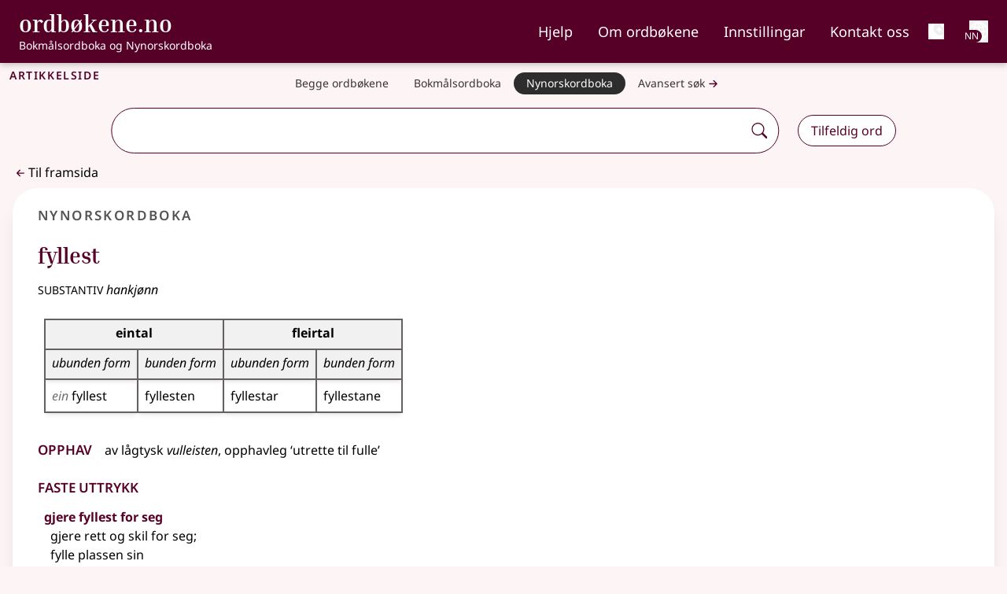

--- FILE ---
content_type: text/html;charset=utf-8
request_url: https://ordbokene.no/nn/23078
body_size: 22285
content:
<!DOCTYPE html><html  lang="nn" class="" style=""><head><meta charset="utf-8"><meta name="viewport" content="width=device-width, initial-scale=1"><title>fyllest - ordbøkene.no</title><style>.logo-text[data-v-f71a0a73]{font-family:Inria Serif;font-weight:700}nav .nav-link[data-v-f71a0a73]{list-style-type:none;padding-top:.5rem}nav .nav-link:focus .external-link[data-v-f71a0a73]:after{background-image:url("data:image/svg+xml;charset=utf-8,%3Csvg xmlns='http://www.w3.org/2000/svg' width='32' height='32' viewBox='0 0 16 16'%3E%3Cg fill='%23fff' fill-rule='evenodd'%3E%3Cpath d='M8.636 3.5a.5.5 0 0 0-.5-.5H1.5A1.5 1.5 0 0 0 0 4.5v10A1.5 1.5 0 0 0 1.5 16h10a1.5 1.5 0 0 0 1.5-1.5V7.864a.5.5 0 0 0-1 0V14.5a.5.5 0 0 1-.5.5h-10a.5.5 0 0 1-.5-.5v-10a.5.5 0 0 1 .5-.5h6.636a.5.5 0 0 0 .5-.5'/%3E%3Cpath d='M16 .5a.5.5 0 0 0-.5-.5h-5a.5.5 0 0 0 0 1h3.793L6.146 9.146a.5.5 0 1 0 .708.708L15 1.707V5.5a.5.5 0 0 0 1 0z'/%3E%3C/g%3E%3C/svg%3E")}nav .nav-link[data-v-f71a0a73]:focus{--tw-border-opacity:1;border-color:rgb(255 255 255/var(--tw-border-opacity,1));--tw-text-opacity:1;color:rgb(255 255 255/var(--tw-text-opacity,1))}nav .nav-link[data-v-f71a0a73]:hover{text-decoration-line:underline;text-decoration-thickness:2px;text-underline-offset:4px}nav .nav-link[aria-current=page][data-v-f71a0a73]{border-bottom:.125rem solid #bc477b}@media(min-width:1024px){.nav-buttons.hidden[data-v-f71a0a73]{display:flex}}</style><style>h1[data-v-6af9fb1e]{font-variant:all-small-caps;letter-spacing:.1rem}h1 span span[data-v-6af9fb1e]{font-variant:normal;font-weight:400;letter-spacing:normal}</style><style>button[data-v-9e8f6fa1]{font-weight:600}ul[data-v-9e8f6fa1]{font-size:1.125rem;line-height:1.75rem}a[data-v-9e8f6fa1]{border-style:none;display:flex;white-space:nowrap;--tw-border-opacity:1;border-color:rgb(86 82 82/var(--tw-border-opacity,1));--tw-bg-opacity:1;background-color:rgb(253 244 245/var(--tw-bg-opacity,1));padding:.5rem 1rem;--tw-text-opacity:1;color:rgb(55 52 52/var(--tw-text-opacity,1))}a[data-v-9e8f6fa1]:is(.dark *){--tw-bg-opacity:1;background-color:rgb(185 182 182/var(--tw-bg-opacity,1));--tw-text-opacity:1;color:rgb(0 0 0/var(--tw-text-opacity,1))}@media(min-width:640px){a[data-v-9e8f6fa1]{border-radius:2rem;border-width:1px;padding-bottom:.25rem;padding-top:.25rem}}@media(min-width:768px){a[data-v-9e8f6fa1]{border-style:none;font-size:.875rem;line-height:1.25rem}}@media(min-width:640px){a[aria-current=true] .external-link[data-v-9e8f6fa1]:after{background-image:url("data:image/svg+xml;charset=utf-8,%3Csvg xmlns='http://www.w3.org/2000/svg' width='32' height='32' viewBox='0 0 16 16'%3E%3Cg fill='%23fff' fill-rule='evenodd'%3E%3Cpath d='M8.636 3.5a.5.5 0 0 0-.5-.5H1.5A1.5 1.5 0 0 0 0 4.5v10A1.5 1.5 0 0 0 1.5 16h10a1.5 1.5 0 0 0 1.5-1.5V7.864a.5.5 0 0 0-1 0V14.5a.5.5 0 0 1-.5.5h-10a.5.5 0 0 1-.5-.5v-10a.5.5 0 0 1 .5-.5h6.636a.5.5 0 0 0 .5-.5'/%3E%3Cpath d='M16 .5a.5.5 0 0 0-.5-.5h-5a.5.5 0 0 0 0 1h3.793L6.146 9.146a.5.5 0 1 0 .708.708L15 1.707V5.5a.5.5 0 0 0 1 0z'/%3E%3C/g%3E%3C/svg%3E")}a[aria-current=true][data-v-9e8f6fa1]{--tw-border-opacity:1;border-color:rgb(86 82 82/var(--tw-border-opacity,1));--tw-bg-opacity:1;background-color:rgb(45 45 45/var(--tw-bg-opacity,1));--tw-text-opacity:1;color:rgb(255 255 255/var(--tw-text-opacity,1))}}.nav-container[data-v-9e8f6fa1]::-webkit-scrollbar{display:none}li[data-v-9e8f6fa1]:first-child{border-top:1px solid #948f8f}li[data-v-9e8f6fa1]:not(:last-child){border-bottom:1px solid #948f8f}@media(min-width:640px){li[data-v-9e8f6fa1]:not(:last-child){border-style:none!important}}</style><style>.search-container[data-v-bb5d2a80]{left:50%;position:relative;transform:translate(-50%)}.dropdown-wrapper[data-v-bb5d2a80]{border-bottom:1px solid;border-left:1px solid;border-radius:0 0 2rem 2rem;border-right:1px solid;box-shadow:2px 2px #560027;display:block;left:0;padding-bottom:.75rem;padding-left:.5rem;position:absolute;width:100%;z-index:1000;--tw-border-opacity:1;border-color:rgb(86 0 39/var(--tw-border-opacity,1));--tw-bg-opacity:1;background-color:rgb(255 255 255/var(--tw-bg-opacity,1))}.dropdown-wrapper[data-v-bb5d2a80]:is(.dark *){--tw-border-opacity:1;border-color:rgb(255 255 255/var(--tw-border-opacity,1));--tw-bg-opacity:1;background-color:rgb(45 45 45/var(--tw-bg-opacity,1));--tw-shadow:0 10px 15px -3px rgba(0,0,0,.1),0 4px 6px -4px rgba(0,0,0,.1);--tw-shadow-colored:0 10px 15px -3px var(--tw-shadow-color),0 4px 6px -4px var(--tw-shadow-color);box-shadow:var(--tw-ring-offset-shadow,0 0 #0000),var(--tw-ring-shadow,0 0 #0000),var(--tw-shadow);--tw-shadow-color:#373434;--tw-shadow:var(--tw-shadow-colored)}#autocomplete-dropdown[data-v-bb5d2a80]{display:flex;flex-direction:column;margin-left:0;margin-right:0;max-height:50vh;overflow-y:auto;padding-left:0;padding-right:0}#autocomplete-dropdown li[data-v-bb5d2a80]{position:relative;width:calc(100% - 1rem)}#autocomplete-dropdown .dropdown-item[data-v-bb5d2a80]{margin-left:.5rem;margin-right:.5rem;padding:.5rem;text-align:left;transition-duration:.2s}@media(prefers-reduced-motion:reduce){#autocomplete-dropdown .dropdown-item[data-v-bb5d2a80]{transition-property:none}}@media(min-width:768px){#autocomplete-dropdown .dropdown-item[data-v-bb5d2a80]{padding:.75rem 1rem}}#autocomplete-dropdown .dropdown-item[data-v-bb5d2a80]:hover{cursor:pointer;--tw-bg-opacity:1;background-color:rgb(241 241 241/var(--tw-bg-opacity,1))}#autocomplete-dropdown .dropdown-item[data-v-bb5d2a80]:hover:is(.dark *){--tw-bg-opacity:1;background-color:rgb(0 0 0/var(--tw-bg-opacity,1))}#autocomplete-dropdown .word[data-v-bb5d2a80]{font-weight:900;--tw-text-opacity:1;color:rgb(86 0 39/var(--tw-text-opacity,1))}#autocomplete-dropdown .word[data-v-bb5d2a80]:is(.dark *){--tw-text-opacity:1;color:rgb(185 182 182/var(--tw-text-opacity,1))}#autocomplete-dropdown li:not(:last-child) .dropdown-item[data-v-bb5d2a80]{--tw-border-opacity:1;border-color:rgb(86 82 82/var(--tw-border-opacity,1))}#autocomplete-dropdown li[aria-selected=true] .dropdown-item[data-v-bb5d2a80]{--tw-bg-opacity:1;background-color:rgb(185 182 182/var(--tw-bg-opacity,1))}#autocomplete-dropdown li[aria-selected=true] .dropdown-item[data-v-bb5d2a80]:is(.dark *){--tw-bg-opacity:1;background-color:rgb(0 0 0/var(--tw-bg-opacity,1))}.dict-parentheses[data-v-bb5d2a80]{font-size:85%;font-weight:400}.input-wrapper[data-v-bb5d2a80]{border-radius:2rem;box-shadow:unset;width:100%}.input-wrapper[data-v-bb5d2a80]:focus-within,.input-wrapper[data-dropdown-open=true][data-v-bb5d2a80]{box-shadow:2px 2px #560027}.input-wrapper[data-v-bb5d2a80]:focus-within:is(.dark *),.input-wrapper[data-dropdown-open=true][data-v-bb5d2a80]:is(.dark *){--tw-shadow:0 10px 15px -3px rgba(0,0,0,.1),0 4px 6px -4px rgba(0,0,0,.1);--tw-shadow-colored:0 10px 15px -3px var(--tw-shadow-color),0 4px 6px -4px var(--tw-shadow-color);box-shadow:var(--tw-ring-offset-shadow,0 0 #0000),var(--tw-ring-shadow,0 0 #0000),var(--tw-shadow);--tw-shadow-color:#373434;--tw-shadow:var(--tw-shadow-colored)}.input-element[data-v-bb5d2a80]{background:none;border-radius:2rem 0 0 2rem;outline:none;width:100%}.input-element:is(.dark *) .external-link[data-v-bb5d2a80]:after{background-image:url("data:image/svg+xml;charset=utf-8,%3Csvg xmlns='http://www.w3.org/2000/svg' width='32' height='32' viewBox='0 0 16 16'%3E%3Cg fill='%23fff' fill-rule='evenodd'%3E%3Cpath d='M8.636 3.5a.5.5 0 0 0-.5-.5H1.5A1.5 1.5 0 0 0 0 4.5v10A1.5 1.5 0 0 0 1.5 16h10a1.5 1.5 0 0 0 1.5-1.5V7.864a.5.5 0 0 0-1 0V14.5a.5.5 0 0 1-.5.5h-10a.5.5 0 0 1-.5-.5v-10a.5.5 0 0 1 .5-.5h6.636a.5.5 0 0 0 .5-.5'/%3E%3Cpath d='M16 .5a.5.5 0 0 0-.5-.5h-5a.5.5 0 0 0 0 1h3.793L6.146 9.146a.5.5 0 1 0 .708.708L15 1.707V5.5a.5.5 0 0 0 1 0z'/%3E%3C/g%3E%3C/svg%3E")}.input-element[data-v-bb5d2a80]:is(.dark *){--tw-text-opacity:1;color:rgb(255 255 255/var(--tw-text-opacity,1))}.input-wrapper[data-v-bb5d2a80]{border-radius:2rem;width:100%}.input-wrapper[data-dropdown-open=true][data-v-bb5d2a80]{border-bottom:none;border-radius:1.75rem 1.75rem 0 0;padding-bottom:1px}[data-v-bb5d2a80]::-webkit-scrollbar{border-radius:0 0 1rem;width:1rem}[data-v-bb5d2a80]::-webkit-scrollbar-track{--tw-bg-opacity:1;background-color:rgb(255 255 255/var(--tw-bg-opacity,1))}:is(.dark[data-v-bb5d2a80] *)::-webkit-scrollbar-track{--tw-bg-opacity:1;background-color:rgb(45 45 45/var(--tw-bg-opacity,1))}[data-v-bb5d2a80]::-webkit-scrollbar-track{border-radius:0 0 1rem}[data-v-bb5d2a80]::-webkit-scrollbar-thumb{border-radius:10px;--tw-bg-opacity:1;background-color:rgb(148 143 143/var(--tw-bg-opacity,1))}:is(.dark[data-v-bb5d2a80] *)::-webkit-scrollbar-thumb{--tw-bg-opacity:1;background-color:rgb(185 182 182/var(--tw-bg-opacity,1))}[data-v-bb5d2a80]::-webkit-scrollbar-thumb:hover{--tw-bg-opacity:1;background-color:rgb(133 128 128/var(--tw-bg-opacity,1))}.appended-button[data-v-bb5d2a80],.appended-button-disabled[data-v-bb5d2a80]{align-self:center;border-style:none;display:flex;margin:0;padding:.5rem;--tw-text-opacity:1;color:rgb(86 0 39/var(--tw-text-opacity,1))}.appended-button-disabled:is(.dark *) .external-link[data-v-bb5d2a80]:after,.appended-button:is(.dark *) .external-link[data-v-bb5d2a80]:after{background-image:url("data:image/svg+xml;charset=utf-8,%3Csvg xmlns='http://www.w3.org/2000/svg' width='32' height='32' viewBox='0 0 16 16'%3E%3Cg fill='%23fff' fill-rule='evenodd'%3E%3Cpath d='M8.636 3.5a.5.5 0 0 0-.5-.5H1.5A1.5 1.5 0 0 0 0 4.5v10A1.5 1.5 0 0 0 1.5 16h10a1.5 1.5 0 0 0 1.5-1.5V7.864a.5.5 0 0 0-1 0V14.5a.5.5 0 0 1-.5.5h-10a.5.5 0 0 1-.5-.5v-10a.5.5 0 0 1 .5-.5h6.636a.5.5 0 0 0 .5-.5'/%3E%3Cpath d='M16 .5a.5.5 0 0 0-.5-.5h-5a.5.5 0 0 0 0 1h3.793L6.146 9.146a.5.5 0 1 0 .708.708L15 1.707V5.5a.5.5 0 0 0 1 0z'/%3E%3C/g%3E%3C/svg%3E")}@media(prefers-reduced-motion:reduce){.appended-button[data-v-bb5d2a80],.appended-button-disabled[data-v-bb5d2a80]{transition-property:none}}.appended-button-disabled[data-v-bb5d2a80]:is(.dark *),.appended-button[data-v-bb5d2a80]:is(.dark *){--tw-text-opacity:1;color:rgb(255 255 255/var(--tw-text-opacity,1))}.appended-button[data-v-bb5d2a80],.appended-button-disabled[data-v-bb5d2a80]{background:unset;border-radius:2rem}.appended-button[data-v-bb5d2a80]:active,.appended-button[data-v-bb5d2a80]:hover{--tw-bg-opacity:1;background-color:rgb(86 0 39/var(--tw-bg-opacity,1));--tw-text-opacity:1;color:rgb(255 255 255/var(--tw-text-opacity,1));transition-duration:.2s}@media(prefers-reduced-motion:reduce){.appended-button[data-v-bb5d2a80]:active,.appended-button[data-v-bb5d2a80]:hover{transition-property:none}}.appended-button[data-v-bb5d2a80]:active:is(.dark *),.appended-button[data-v-bb5d2a80]:hover:is(.dark *){--tw-bg-opacity:1;background-color:rgb(185 182 182/var(--tw-bg-opacity,1));--tw-text-opacity:1;color:rgb(0 0 0/var(--tw-text-opacity,1))}.advanced-search .appended-button[data-v-bb5d2a80]{font-size:1.25rem;line-height:1.75rem}</style><style>.article[data-v-d963b884]{border-radius:0}</style><style>h2[data-v-2d0967ad]{font-variant-caps:all-small-caps;font-weight:600;letter-spacing:.1em;margin-bottom:0;margin-left:1rem;--tw-text-opacity:1!important;color:rgb(86 82 82/var(--tw-text-opacity,1))!important}h2[data-v-2d0967ad]:is(.dark *){--tw-text-opacity:1!important;color:rgb(253 244 245/var(--tw-text-opacity,1))!important}li:only-child.level1>ol[data-v-2d0967ad]{padding-left:0}ul li.definition[data-v-2d0967ad]{list-style-type:disc}.level1>ol[data-v-2d0967ad]{padding-left:1.25rem}section[data-v-2d0967ad]{padding-bottom:.5rem;padding-top:.5rem}section.etymology li[data-v-2d0967ad],section.etymology ul[data-v-2d0967ad],section.etymology>h4[data-v-2d0967ad],section.pronunciation li[data-v-2d0967ad],section.pronunciation ul[data-v-2d0967ad],section.pronunciation>h4[data-v-2d0967ad]{display:inline}li.level1.definition[data-v-2d0967ad]{list-style:upper-alpha}li.level3.definition[data-v-2d0967ad]{list-style-type:disc}level2.definition[data-v-2d0967ad]{list-style:revert!important}li.sub_article>ul[data-v-2d0967ad]{padding-left:0}li[data-v-2d0967ad]::marker{font-weight:700;--tw-text-opacity:1;color:rgb(86 0 39/var(--tw-text-opacity,1))}li.level2>div[data-v-2d0967ad]{padding-left:.5rem}ol.sub_definitions[data-v-2d0967ad]{padding-left:1.25rem}span.lemma[data-v-2d0967ad]{--tw-text-opacity:1;color:rgb(86 0 39/var(--tw-text-opacity,1))}span.lemma:is(.dark *) .external-link[data-v-2d0967ad]:after{background-image:url("data:image/svg+xml;charset=utf-8,%3Csvg xmlns='http://www.w3.org/2000/svg' width='32' height='32' viewBox='0 0 16 16'%3E%3Cg fill='%23fff' fill-rule='evenodd'%3E%3Cpath d='M8.636 3.5a.5.5 0 0 0-.5-.5H1.5A1.5 1.5 0 0 0 0 4.5v10A1.5 1.5 0 0 0 1.5 16h10a1.5 1.5 0 0 0 1.5-1.5V7.864a.5.5 0 0 0-1 0V14.5a.5.5 0 0 1-.5.5h-10a.5.5 0 0 1-.5-.5v-10a.5.5 0 0 1 .5-.5h6.636a.5.5 0 0 0 .5-.5'/%3E%3Cpath d='M16 .5a.5.5 0 0 0-.5-.5h-5a.5.5 0 0 0 0 1h3.793L6.146 9.146a.5.5 0 1 0 .708.708L15 1.707V5.5a.5.5 0 0 0 1 0z'/%3E%3C/g%3E%3C/svg%3E")}span.lemma[data-v-2d0967ad]:is(.dark *){--tw-text-opacity:1;color:rgb(255 255 255/var(--tw-text-opacity,1))}span.lemma-group[data-v-2d0967ad]{font-weight:600}.article[data-v-2d0967ad]{border-radius:2rem;--tw-bg-opacity:1;background-color:rgb(255 255 255/var(--tw-bg-opacity,1));padding:.25rem;--tw-shadow:0 4px 6px -1px rgba(0,0,0,.1),0 2px 4px -2px rgba(0,0,0,.1);--tw-shadow-colored:0 4px 6px -1px var(--tw-shadow-color),0 2px 4px -2px var(--tw-shadow-color);box-shadow:var(--tw-ring-offset-shadow,0 0 #0000),var(--tw-ring-shadow,0 0 #0000),var(--tw-shadow)}.article[data-v-2d0967ad]:is(.dark *){border-width:2px;--tw-border-opacity:1;border-color:rgb(70 67 67/var(--tw-border-opacity,1));--tw-bg-opacity:1;background-color:rgb(45 45 45/var(--tw-bg-opacity,1));--tw-text-opacity:1;color:rgb(185 182 182/var(--tw-text-opacity,1))}@media(min-width:768px){.article[data-v-2d0967ad]{padding:.5rem}}@media(min-width:1024px){.article[data-v-2d0967ad]{padding:1rem}}.list-item-header[data-v-2d0967ad]{border-style:none;border-width:0;padding:.5rem 1rem;text-overflow:ellipsis;transition-duration:.2s}@media(prefers-reduced-motion:reduce){.list-item-header[data-v-2d0967ad]{transition-property:none}}@media(min-width:1024px){.list-item-header[data-v-2d0967ad]{text-decoration-line:none!important;white-space:nowrap}}.expanded-article[data-v-2d0967ad],.list-view-button[aria-expanded=false][data-v-2d0967ad]{border-bottom:1px solid #858080}.expanded-article:is(.dark *) .external-link[data-v-2d0967ad]:after,.list-view-button[aria-expanded=false]:is(.dark *) .external-link[data-v-2d0967ad]:after{background-image:url("data:image/svg+xml;charset=utf-8,%3Csvg xmlns='http://www.w3.org/2000/svg' width='32' height='32' viewBox='0 0 16 16'%3E%3Cg fill='%23fff' fill-rule='evenodd'%3E%3Cpath d='M8.636 3.5a.5.5 0 0 0-.5-.5H1.5A1.5 1.5 0 0 0 0 4.5v10A1.5 1.5 0 0 0 1.5 16h10a1.5 1.5 0 0 0 1.5-1.5V7.864a.5.5 0 0 0-1 0V14.5a.5.5 0 0 1-.5.5h-10a.5.5 0 0 1-.5-.5v-10a.5.5 0 0 1 .5-.5h6.636a.5.5 0 0 0 .5-.5'/%3E%3Cpath d='M16 .5a.5.5 0 0 0-.5-.5h-5a.5.5 0 0 0 0 1h3.793L6.146 9.146a.5.5 0 1 0 .708.708L15 1.707V5.5a.5.5 0 0 0 1 0z'/%3E%3C/g%3E%3C/svg%3E")}.expanded-article[data-v-2d0967ad]:is(.dark *),.list-view-button[aria-expanded=false][data-v-2d0967ad]:is(.dark *){--tw-bg-opacity:1;background-color:rgb(45 45 45/var(--tw-bg-opacity,1));--tw-text-opacity:1;color:rgb(255 255 255/var(--tw-text-opacity,1))}.list-view-button[data-v-2d0967ad]:hover{--tw-bg-opacity:1;background-color:rgb(241 241 241/var(--tw-bg-opacity,1))}.list-view-button[data-v-2d0967ad]:hover:is(.dark *){--tw-bg-opacity:1;background-color:rgb(86 82 82/var(--tw-bg-opacity,1))}.list-view-button[aria-expanded=true][data-v-2d0967ad]{--tw-bg-opacity:1;background-color:rgb(185 182 182/var(--tw-bg-opacity,1));--tw-text-opacity:1!important;color:rgb(0 0 0/var(--tw-text-opacity,1))!important}.list-view-button[aria-expanded=true]:is(.dark *) .external-link[data-v-2d0967ad]:after{background-image:url("data:image/svg+xml;charset=utf-8,%3Csvg xmlns='http://www.w3.org/2000/svg' width='32' height='32' viewBox='0 0 16 16'%3E%3Cg fill='%23fff' fill-rule='evenodd'%3E%3Cpath d='M8.636 3.5a.5.5 0 0 0-.5-.5H1.5A1.5 1.5 0 0 0 0 4.5v10A1.5 1.5 0 0 0 1.5 16h10a1.5 1.5 0 0 0 1.5-1.5V7.864a.5.5 0 0 0-1 0V14.5a.5.5 0 0 1-.5.5h-10a.5.5 0 0 1-.5-.5v-10a.5.5 0 0 1 .5-.5h6.636a.5.5 0 0 0 .5-.5'/%3E%3Cpath d='M16 .5a.5.5 0 0 0-.5-.5h-5a.5.5 0 0 0 0 1h3.793L6.146 9.146a.5.5 0 1 0 .708.708L15 1.707V5.5a.5.5 0 0 0 1 0z'/%3E%3C/g%3E%3C/svg%3E")}.list-view-button[aria-expanded=true][data-v-2d0967ad]:is(.dark *){--tw-bg-opacity:1;background-color:rgb(117 112 112/var(--tw-bg-opacity,1));--tw-text-opacity:1!important;color:rgb(255 255 255/var(--tw-text-opacity,1))!important}.article-column>li:last-child .list-view-button[data-v-2d0967ad]{border-bottom:none}.expanded-article h4[data-v-2d0967ad]{font-size:1.5rem;font-weight:600;line-height:2rem;padding-right:1rem;--tw-text-opacity:1;color:rgb(86 0 39/var(--tw-text-opacity,1))}.expanded-article h4[data-v-2d0967ad]:is(.dark *){--tw-text-opacity:1;color:rgb(253 244 245/var(--tw-text-opacity,1))}.expanded-article h4[data-v-2d0967ad]{font-variant:all-small-caps}.expanded-article h5[data-v-2d0967ad]{font-size:1rem;font-weight:600;line-height:1.5rem;padding-top:1rem;--tw-text-opacity:1;color:rgb(86 0 39/var(--tw-text-opacity,1))}.expanded-article h5:is(.dark *) .external-link[data-v-2d0967ad]:after{background-image:url("data:image/svg+xml;charset=utf-8,%3Csvg xmlns='http://www.w3.org/2000/svg' width='32' height='32' viewBox='0 0 16 16'%3E%3Cg fill='%23fff' fill-rule='evenodd'%3E%3Cpath d='M8.636 3.5a.5.5 0 0 0-.5-.5H1.5A1.5 1.5 0 0 0 0 4.5v10A1.5 1.5 0 0 0 1.5 16h10a1.5 1.5 0 0 0 1.5-1.5V7.864a.5.5 0 0 0-1 0V14.5a.5.5 0 0 1-.5.5h-10a.5.5 0 0 1-.5-.5v-10a.5.5 0 0 1 .5-.5h6.636a.5.5 0 0 0 .5-.5'/%3E%3Cpath d='M16 .5a.5.5 0 0 0-.5-.5h-5a.5.5 0 0 0 0 1h3.793L6.146 9.146a.5.5 0 1 0 .708.708L15 1.707V5.5a.5.5 0 0 0 1 0z'/%3E%3C/g%3E%3C/svg%3E")}.expanded-article h5[data-v-2d0967ad]:is(.dark *){--tw-text-opacity:1;color:rgb(255 255 255/var(--tw-text-opacity,1))}.expanded-article li[data-v-2d0967ad]{margin-bottom:.25rem;margin-top:.25rem}.expanded-article ul[data-v-2d0967ad]{margin-bottom:1rem!important}.expanded-article ol[data-v-2d0967ad]{list-style-type:decimal;margin-bottom:2rem!important}.expanded-article ol li.definition[data-v-2d0967ad]{margin-left:1.25rem}.expanded-article ol li.level3.definition[data-v-2d0967ad]{list-style-type:disc}.expanded-article li>div[data-v-2d0967ad]{padding-left:.5rem}.article-view .expanded-article[data-v-2d0967ad]{--tw-border-opacity:1!important;border-color:rgb(163 159 159/var(--tw-border-opacity,1))!important;--tw-shadow:0 20px 25px -5px rgba(0,0,0,.1),0 8px 10px -6px rgba(0,0,0,.1)!important;--tw-shadow-colored:0 20px 25px -5px var(--tw-shadow-color),0 8px 10px -6px var(--tw-shadow-color)!important;box-shadow:var(--tw-ring-offset-shadow,0 0 #0000),var(--tw-ring-shadow,0 0 #0000),var(--tw-shadow)!important}.article-view .expanded-article[data-v-2d0967ad]:is(.dark *){--tw-shadow-color:#fff;--tw-shadow:var(--tw-shadow-colored)}.welcome .expanded-article[data-v-2d0967ad]{--tw-bg-opacity:1!important;background-color:rgb(224 216 217/var(--tw-bg-opacity,1))!important;padding:.5rem .75rem 1rem!important;--tw-shadow:0 0 #0000!important;--tw-shadow-colored:0 0 #0000!important;box-shadow:var(--tw-ring-offset-shadow,0 0 #0000),var(--tw-ring-shadow,0 0 #0000),var(--tw-shadow)!important}.welcome .expanded-article[data-v-2d0967ad]:is(.dark *){--tw-text-opacity:1;color:rgb(185 182 182/var(--tw-text-opacity,1))}@media(min-width:768px){.welcome .expanded-article[data-v-2d0967ad]{border-width:2px!important;margin:1.5rem 1rem;--tw-border-opacity:1!important;border-color:rgb(224 216 217/var(--tw-border-opacity,1))!important;--tw-bg-opacity:1!important;background-color:rgb(253 244 245/var(--tw-bg-opacity,1))!important}.welcome .expanded-article[data-v-2d0967ad]:is(.dark *){--tw-bg-opacity:1!important;background-color:rgb(45 45 45/var(--tw-bg-opacity,1))!important}}.expanded-article[data-v-2d0967ad]{padding-bottom:1rem!important;padding-top:1rem!important;--tw-shadow:0 0 #0000!important;--tw-shadow-colored:0 0 #0000!important;border-radius:2rem;--tw-bg-opacity:1;background-color:rgb(255 255 255/var(--tw-bg-opacity,1));padding:.25rem;--tw-shadow:0 4px 6px -1px rgba(0,0,0,.1),0 2px 4px -2px rgba(0,0,0,.1);--tw-shadow-colored:0 4px 6px -1px var(--tw-shadow-color),0 2px 4px -2px var(--tw-shadow-color);box-shadow:var(--tw-ring-offset-shadow,0 0 #0000),var(--tw-ring-shadow,0 0 #0000),var(--tw-shadow)}.expanded-article[data-v-2d0967ad]:is(.dark *){border-width:2px;--tw-border-opacity:1;border-color:rgb(70 67 67/var(--tw-border-opacity,1));--tw-bg-opacity:1;background-color:rgb(45 45 45/var(--tw-bg-opacity,1));--tw-text-opacity:1;color:rgb(185 182 182/var(--tw-text-opacity,1))}@media(min-width:768px){.expanded-article[data-v-2d0967ad]{padding:.5rem}}@media(min-width:1024px){.expanded-article[data-v-2d0967ad]{padding:1rem}}@media(min-width:768px){.expanded-article[data-v-2d0967ad]{padding-bottom:2rem!important;padding-top:2rem!important}}.expanded-article[data-v-2d0967ad]{border-radius:0}</style><style>nav .nav-link:focus .external-link[data-v-38b44fc1]:after{background-image:url("data:image/svg+xml;charset=utf-8,%3Csvg xmlns='http://www.w3.org/2000/svg' width='32' height='32' viewBox='0 0 16 16'%3E%3Cg fill='%23fff' fill-rule='evenodd'%3E%3Cpath d='M8.636 3.5a.5.5 0 0 0-.5-.5H1.5A1.5 1.5 0 0 0 0 4.5v10A1.5 1.5 0 0 0 1.5 16h10a1.5 1.5 0 0 0 1.5-1.5V7.864a.5.5 0 0 0-1 0V14.5a.5.5 0 0 1-.5.5h-10a.5.5 0 0 1-.5-.5v-10a.5.5 0 0 1 .5-.5h6.636a.5.5 0 0 0 .5-.5'/%3E%3Cpath d='M16 .5a.5.5 0 0 0-.5-.5h-5a.5.5 0 0 0 0 1h3.793L6.146 9.146a.5.5 0 1 0 .708.708L15 1.707V5.5a.5.5 0 0 0 1 0z'/%3E%3C/g%3E%3C/svg%3E")}nav .nav-link[data-v-38b44fc1]:focus{--tw-border-opacity:1;border-color:rgb(255 255 255/var(--tw-border-opacity,1));--tw-text-opacity:1;color:rgb(255 255 255/var(--tw-text-opacity,1))}nav .nav-link[data-v-38b44fc1]:hover{border-bottom:.125rem solid #fff}nav .nav-link[aria-current=page][data-v-38b44fc1]{border-bottom:.125rem solid #bc477b}</style><style>.subheader[data-v-173db4be]{font-size:1rem;line-height:1.5rem}.hgno[data-v-173db4be]{color:#0009!important;font-family:unset;font-size:1rem}.hgno[data-v-173db4be]:is(.dark *){--tw-text-opacity:1!important;color:rgb(185 182 182/var(--tw-text-opacity,1))!important}div>.article-title[data-v-173db4be]:not(:first-child){margin-top:1rem}div>.article-title:not(:only-child) h3[data-v-173db4be]{margin-bottom:0}.article-title>h3[data-v-173db4be]:not(:only-child){margin-bottom:.5rem}</style><style>.infl-wrapper,.infl-wrapper>div{align-items:flex-start;display:flex;flex-direction:column;gap:1rem}.infl-wrapper caption{border-width:0;height:0;overflow:hidden;white-space:nowrap;width:0;clip:rect(0,0,0,0)}.infl-wrapper span.comma:empty{display:none}.infl-wrapper div.comma:not(:last-child):after,.infl-wrapper span.comma:not(:first-child):before{content:", "}.infl-wrapper td.infl-group{--tw-bg-opacity:1;background-color:rgb(253 244 245/var(--tw-bg-opacity,1));font-style:italic;text-align:center}.infl-wrapper td.infl-label{font-style:italic;text-align:left}.infl-wrapper td.infl-cell{text-align:left}.infl-wrapper .context{--tw-text-opacity:1!important;color:rgb(117 112 112/var(--tw-text-opacity,1))!important}.infl-wrapper .context:is(.dark *){--tw-text-opacity:1!important;color:rgb(185 182 182/var(--tw-text-opacity,1))!important}.infl-wrapper div.lemma{display:none}.infl-wrapper th,td{border-width:0 0 1px;border-width:2px;--tw-border-opacity:1;border-color:rgb(101 97 97/var(--tw-border-opacity,1));padding:.5rem;vertical-align:baseline;--tw-shadow:0 4px 6px -1px rgba(0,0,0,.1),0 2px 4px -2px rgba(0,0,0,.1);--tw-shadow-colored:0 4px 6px -1px var(--tw-shadow-color),0 2px 4px -2px var(--tw-shadow-color);box-shadow:var(--tw-ring-offset-shadow,0 0 #0000),var(--tw-ring-shadow,0 0 #0000),var(--tw-shadow);transition-duration:.2s}@media(prefers-reduced-motion:reduce){.infl-wrapper th,td{transition-property:none}}.infl-wrapper th:is(.dark *),td:is(.dark *){--tw-border-opacity:1;border-color:rgb(185 182 182/var(--tw-border-opacity,1))}.infl-wrapper .xs th{text-align:left}.table-responsive.sm .table-responsive:not(:first-child){margin-top:1.5rem}.infl-wrapper th{--tw-bg-opacity:1;background-color:rgb(241 241 241/var(--tw-bg-opacity,1));font-size:1rem;line-height:1.5rem;padding-top:.25rem}.infl-wrapper th:is(.dark *){--tw-bg-opacity:1;background-color:rgb(0 0 0/var(--tw-bg-opacity,1))}.infl-wrapper .infl-label[scope=col]{text-align:center;vertical-align:top}.infl-wrapper .infl-label[scope=row]{text-align:left;vertical-align:baseline}.infl-wrapper td.hilite{background-color:#f7e1eb!important}.infl-wrapper td.hilite:is(.dark *){--tw-bg-opacity:1!important;background-color:rgb(86 82 82/var(--tw-bg-opacity,1))!important}</style><style>.sub{font-style:italic;font-weight:400}span.comma:empty{display:none}div.comma:not(:last-child):after,span.comma:not(:first-child):before{content:", "}td.infl-group{background-color:#fdf4f5;font-style:italic;text-align:center}td.infl-label{font-style:italic;text-align:left}td.infl-cell{text-align:center}.context{color:#666}</style><style>.usage[data-v-e2de40e8]{font-style:italic}</style><style>li.sub_article[data-v-3daac05a]{padding-top:.5rem}li.sub_article ul[data-v-3daac05a]{padding-top:0}ul li[data-v-3daac05a]{list-style-type:none}</style><style>ul.examples[data-v-5c884924]{padding-left:0}.sub_definitions[data-v-5c884924]{list-style-type:decimal;margin-left:.5rem}.single_sub_definition[data-v-5c884924]{list-style-type:none;margin-left:.5rem}</style><style>em[data-v-dccaa037]{display:inline;font-style:italic!important}</style><style>.cite-container[data-v-092ed4d3]{border-radius:1.5rem;border-width:1px;margin-top:1rem;--tw-border-opacity:1;border-color:rgb(117 112 112/var(--tw-border-opacity,1));--tw-shadow:4px 8px 8px rgba(0,0,0,.38);--tw-shadow-colored:4px 8px 8px var(--tw-shadow-color);box-shadow:var(--tw-ring-offset-shadow,0 0 #0000),var(--tw-ring-shadow,0 0 #0000),var(--tw-shadow)}.cite-container[data-v-092ed4d3]:is(.dark *){--tw-border-opacity:1;border-color:rgb(101 97 97/var(--tw-border-opacity,1))}h4[data-v-092ed4d3]{font-size:1.5rem;font-weight:600;line-height:2rem;--tw-text-opacity:1;color:rgb(86 0 39/var(--tw-text-opacity,1))}h4:is(.dark *) .external-link[data-v-092ed4d3]:after{background-image:url("data:image/svg+xml;charset=utf-8,%3Csvg xmlns='http://www.w3.org/2000/svg' width='32' height='32' viewBox='0 0 16 16'%3E%3Cg fill='%23fff' fill-rule='evenodd'%3E%3Cpath d='M8.636 3.5a.5.5 0 0 0-.5-.5H1.5A1.5 1.5 0 0 0 0 4.5v10A1.5 1.5 0 0 0 1.5 16h10a1.5 1.5 0 0 0 1.5-1.5V7.864a.5.5 0 0 0-1 0V14.5a.5.5 0 0 1-.5.5h-10a.5.5 0 0 1-.5-.5v-10a.5.5 0 0 1 .5-.5h6.636a.5.5 0 0 0 .5-.5'/%3E%3Cpath d='M16 .5a.5.5 0 0 0-.5-.5h-5a.5.5 0 0 0 0 1h3.793L6.146 9.146a.5.5 0 1 0 .708.708L15 1.707V5.5a.5.5 0 0 0 1 0z'/%3E%3C/g%3E%3C/svg%3E")}h4[data-v-092ed4d3]:is(.dark *){--tw-text-opacity:1;color:rgb(255 255 255/var(--tw-text-opacity,1))}h4[data-v-092ed4d3]{font-variant:all-small-caps}</style><link integrity="sha384-8YwmuJEuwagxmCU15jhfloTt7NBYqumKD5Vv5QeiVuv4HkhADdfKzPtEWfGIhSH8" rel="stylesheet" href="/_nuxt/entry.BXxpsBoS.css" crossorigin><link integrity="sha384-WjRwTJVPFufyxo8wDYtP9Mak3bMQKKapJVavykq/u4+gY45OeXH0Mi25GLoRVfAh" rel="stylesheet" href="/_nuxt/default.CyMxukgL.css" crossorigin><link integrity="sha384-KF6uuvUbIh2XgWH5aYgHiYdT+ybdoSwq3zKyePQk21VzWU44B/fVHK53rHtkoJdv" rel="stylesheet" href="/_nuxt/Autocomplete.BhIdQsse.css" crossorigin><link integrity="sha384-6ZJ0s+qeJefNVSRwbVZS4GGfw3J/AJ34J/etQYL09d/s4JQ4OkeNDQ+T52ndFPKr" rel="stylesheet" href="/_nuxt/Article.xus1jhkA.css" crossorigin><link integrity="sha384-l6TGGXIDo9WKkqxLdlxyZFElZY64dqe8oktq0yT9s2G39js5p/UltdtapvIBIIin" rel="modulepreload" as="script" crossorigin href="/_nuxt/BxuN8ibV.js"><link integrity="sha384-ybqmNjr4AtzpYPwh1eur3FCpwKYoXv+bz2INMvt/I7hKRDz7Ompfrwu8e5DvSpIB" rel="modulepreload" as="script" crossorigin href="/_nuxt/TkLgRCwV.js"><link integrity="sha384-BRwq1yismF8PVSN7PEXQLTAr7YhYzG1HE+Jfkz3j/CUTr7YXMYPj5LyipBWZb4r6" rel="modulepreload" as="script" crossorigin href="/_nuxt/Bsx1GiZu.js"><link integrity="sha384-wV/FyIfkoKuneA9gx32UbcC1rWydYJhlr+cMCHu0oN57ZtVcBz8nUCI/A5rPOyHo" rel="modulepreload" as="script" crossorigin href="/_nuxt/DlAUqK2U.js"><link integrity="sha384-v1RGXTI4w+akLrWVSi9LN8wMvQun1mS0vbzVD5Ec8MdBMdLfEJlq7a1+lc9qvmuE" rel="modulepreload" as="script" crossorigin href="/_nuxt/gLMfUTi5.js"><link integrity="sha384-iWjOr81MqLmqmWkddIRK4BF+UgRvOiqMm6RtCrU9AX0UIi78vddWHnRpPHKjrkpJ" rel="modulepreload" as="script" crossorigin href="/_nuxt/DgB-AuqV.js"><link integrity="sha384-GsAoUkkzRCs7kY+ImxgNgZRQR+f8otMFCEJV7ZiuSzqxglOH244S5dvAJ4NST9mK" rel="modulepreload" as="script" crossorigin href="/_nuxt/VIyE3j3o.js"><link integrity="sha384-p+pEiZqirkfMCRkaOZc8dETGHPUvLyfJ70C7UaRrRBIGtKAm/e1Z3+cWf6l9GcYZ" rel="modulepreload" as="script" crossorigin href="/_nuxt/DBNyZ3d2.js"><link integrity="sha384-DPC/9wcY/37CX1ILEQfY1Tvur0CTzJsEPL6s9DlVKNV49Hyyv2V8jHb03QFbFe5M" rel="modulepreload" as="script" crossorigin href="/_nuxt/B1-y5On1.js"><link integrity="sha384-LpnyMQ1db8rZ6T+RP6CDyx+uXlf5+cLxvIBmhqdbvIh1CzSU0vkehjcmdRKcwAhQ" rel="modulepreload" as="script" crossorigin href="/_nuxt/Dv2lmuIs.js"><link integrity="sha384-s2iRCW69fh9hdPqNphJEXIBOuXXAlRHDnKW4gt7mQal+NljE6OJJBjRsMTzxTYkk" rel="modulepreload" as="script" crossorigin href="/_nuxt/Dc6Gp5V5.js"><link integrity="sha384-iFTjbD43r+Pv+Xw2254xQkdVHPZYPHU6vYXsx789BQ7H3ptTmBEs1m5TJXx7H7rt" rel="modulepreload" as="script" crossorigin href="/_nuxt/DAG6V3C0.js"><link integrity="sha384-f1fIEkkBN8aox2qm1fvopR07peKQPbFDy6TJMMW6iuo2oZ2uNEowQ7QMnloGmCnA" rel="modulepreload" as="script" crossorigin href="/_nuxt/B1sgzOHw.js"><link integrity="sha384-Gxia0anJqBhSDIGqGjciHaWuRlMLDknbNzl7kZdR0sZYXeNUUuSAGrpNoFGSMCix" rel="modulepreload" as="script" crossorigin href="/_nuxt/BWyQloIt.js"><link integrity="sha384-S46RdHVPepO8NOPStTN+nEIyLOeYMR1JfvQs2cnDn58efyESrmAUipnbYmhyZln9" rel="modulepreload" as="script" crossorigin href="/_nuxt/Cfnxi_qL.js"><link integrity="sha384-0qI7x4Pjqjj0AeE8dIhQUTfElUp/2IMx8Vl8X/cREdyAfHNwpbKCxtpUHFbt5p8w" rel="preload" as="fetch" fetchpriority="low" crossorigin="anonymous" href="/_nuxt/builds/meta/f301b24a-b26e-47b1-9c66-26c6f0891790.json"><link rel="prefetch" as="image" type="image/jpeg" href="/_nuxt/background.BnSRjA4Z.jpg"><link rel="prefetch" as="image" type="image/svg+xml" href="/_nuxt/Sprakradet_logo_neg.ChqPlVNd.svg"><link rel="prefetch" as="image" type="image/svg+xml" href="/_nuxt/uib-logo.CRt_ccJ0.svg"><link rel="alternate" href="https://ordbokene.no/nn/23078" hreflang="x-default"><link rel="alternate" href="https://ordbokene.no/nob/nn/23078" hreflang="nb"><link rel="alternate" href="https://ordbokene.no/nno/nn/23078" hreflang="nn"><link rel="alternate" href="https://ordbokene.no/ukr/nn/23078" hreflang="uk"><meta name="description" content="substantiv — "><meta name="twitter:description" content="substantiv — "><meta property="og:description" content="substantiv — "><meta name="twitter:title" content="fyllest"><meta property="og:title" content="fyllest"><meta name="twitter:image" content="https://ordbokene.no/logo.png"><meta property="og:type" content="website"><meta property="og:site_name" content="ordbøkene.no"><meta property="og:image" content="https://ordbokene.no/logo.png"><meta property="og:image:width" content="256px"><meta property="og:image:height" content="256px"><link rel="canonical" href="https://ordbokene.no/nn/23078"><script integrity="sha384-l6TGGXIDo9WKkqxLdlxyZFElZY64dqe8oktq0yT9s2G39js5p/UltdtapvIBIIin" type="module" src="/_nuxt/BxuN8ibV.js" crossorigin></script><script>"use strict";(()=>{const t=window,e=document.documentElement,c=["dark","light"],n=getStorageValue("localStorage","nuxt-color-mode")||"light";let i=n==="system"?u():n;const r=e.getAttribute("data-color-mode-forced");r&&(i=r),l(i),t["__NUXT_COLOR_MODE__"]={preference:n,value:i,getColorScheme:u,addColorScheme:l,removeColorScheme:d};function l(o){const s=""+o+"",a="";e.classList?e.classList.add(s):e.className+=" "+s,a&&e.setAttribute("data-"+a,o)}function d(o){const s=""+o+"",a="";e.classList?e.classList.remove(s):e.className=e.className.replace(new RegExp(s,"g"),""),a&&e.removeAttribute("data-"+a)}function f(o){return t.matchMedia("(prefers-color-scheme"+o+")")}function u(){if(t.matchMedia&&f("").media!=="not all"){for(const o of c)if(f(":"+o).matches)return o}return"light"}})();function getStorageValue(t,e){switch(t){case"localStorage":return window.localStorage.getItem(e);case"sessionStorage":return window.sessionStorage.getItem(e);case"cookie":return getCookie(e);default:return null}}function getCookie(t){const c=("; "+window.document.cookie).split("; "+t+"=");if(c.length===2)return c.pop()?.split(";").shift()}</script></head><body><div id="__nuxt"><!--[--><!--[--><!----><!----><!----><!----><!----><!----><!----><!----><!----><!----><!----><!----><!----><!----><!----><!----><!----><!--]--><div><div class="p-4 py-10 sr-only focus-within:not-sr-only absolute"><a class="bg-tertiary-darken1 text-center z-1000 text-anchor text-xl font-semibold underline w-full focus:absolute focus:min-w-screen" href="#main">Gå til hovudinnhald</a></div><div class="p-4 py-10 sr-only focus-within:not-sr-only absolute"><a href="/nno/help/accessibility" class="bg-tertiary-darken1 text-center z-1000 text-anchor text-xl font-semibold underline w-full focus:absolute focus:min-w-screen">Tilgjenge</a></div><header class="bg-primary dark:bg-text-lighten pl-6 lg:pr-6 content-center text-white shadow-[rgba(0,_0,_0,_0.24)_0px_2px_8px]" data-v-f71a0a73><div class="flex flex-col lg:flex-row" data-v-f71a0a73><div class="flex" data-v-f71a0a73><div class="flex flex-grow py-1 items-center md:py-3 flex-auto !box-content" data-v-f71a0a73><a aria-current="false" href="/nno" class="" data-v-f71a0a73><div data-v-f71a0a73><span class="text-2xl xl:text-3xl logo-text" data-v-f71a0a73>ordbøkene.no<span class="sr-only" data-v-f71a0a73>, Bokmålsordboka og Nynorskordboka</span></span><div class="text-xs xl:text-sm sr-only sm:not-sr-only" aria-hidden="true" data-v-f71a0a73>Bokmålsordboka og Nynorskordboka</div></div></a></div><div class="lg:hidden flex items-center flex-auto flex-grow-0" data-v-f71a0a73><div class="flex text-center items-center text-lg p-3" data-v-f71a0a73><button class="dark:hidden" aria-label="Mørk" data-v-f71a0a73><svg xmlns="http://www.w3.org/2000/svg" width="1em" height="1em" viewbox="0 0 16 16" data-v-f71a0a73><g fill="currentColor"><path d="M6 .278a.77.77 0 0 1 .08.858a7.2 7.2 0 0 0-.878 3.46c0 4.021 3.278 7.277 7.318 7.277q.792-.001 1.533-.16a.79.79 0 0 1 .81.316a.73.73 0 0 1-.031.893A8.35 8.35 0 0 1 8.344 16C3.734 16 0 12.286 0 7.71C0 4.266 2.114 1.312 5.124.06A.75.75 0 0 1 6 .278"></path><path d="M10.794 3.148a.217.217 0 0 1 .412 0l.387 1.162c.173.518.579.924 1.097 1.097l1.162.387a.217.217 0 0 1 0 .412l-1.162.387a1.73 1.73 0 0 0-1.097 1.097l-.387 1.162a.217.217 0 0 1-.412 0l-.387-1.162A1.73 1.73 0 0 0 9.31 6.593l-1.162-.387a.217.217 0 0 1 0-.412l1.162-.387a1.73 1.73 0 0 0 1.097-1.097zM13.863.099a.145.145 0 0 1 .274 0l.258.774c.115.346.386.617.732.732l.774.258a.145.145 0 0 1 0 .274l-.774.258a1.16 1.16 0 0 0-.732.732l-.258.774a.145.145 0 0 1-.274 0l-.258-.774a1.16 1.16 0 0 0-.732-.732l-.774-.258a.145.145 0 0 1 0-.274l.774-.258c.346-.115.617-.386.732-.732z"></path></g></svg></button><button class="hidden dark:inline" aria-label="Lys" data-v-f71a0a73><svg xmlns="http://www.w3.org/2000/svg" width="1em" height="1em" viewbox="0 0 16 16" data-v-f71a0a73><path fill="currentColor" d="M8 12a4 4 0 1 0 0-8a4 4 0 0 0 0 8M8 0a.5.5 0 0 1 .5.5v2a.5.5 0 0 1-1 0v-2A.5.5 0 0 1 8 0m0 13a.5.5 0 0 1 .5.5v2a.5.5 0 0 1-1 0v-2A.5.5 0 0 1 8 13m8-5a.5.5 0 0 1-.5.5h-2a.5.5 0 0 1 0-1h2a.5.5 0 0 1 .5.5M3 8a.5.5 0 0 1-.5.5h-2a.5.5 0 0 1 0-1h2A.5.5 0 0 1 3 8m10.657-5.657a.5.5 0 0 1 0 .707l-1.414 1.415a.5.5 0 1 1-.707-.708l1.414-1.414a.5.5 0 0 1 .707 0m-9.193 9.193a.5.5 0 0 1 0 .707L3.05 13.657a.5.5 0 0 1-.707-.707l1.414-1.414a.5.5 0 0 1 .707 0m9.193 2.121a.5.5 0 0 1-.707 0l-1.414-1.414a.5.5 0 0 1 .707-.707l1.414 1.414a.5.5 0 0 1 0 .707M4.464 4.465a.5.5 0 0 1-.707 0L2.343 3.05a.5.5 0 1 1 .707-.707l1.414 1.414a.5.5 0 0 1 0 .708"></path></svg></button></div><button type="button" class="text-center text-lg border-x-2 border-primary-lighten dark:border-gray-50 p-3" aria-controls="locale_menu" data-v-f71a0a73><span class="relative" data-v-f71a0a73><span data-v-f71a0a73><span aria-hidden="true" class="absolute text-xs right-2 top-3 bg-primary dark:bg-text-lighten rounded px-1 select-none" data-v-f71a0a73>NN</span><svg aria-hidden="true" class="inline text-2xl" xmlns="http://www.w3.org/2000/svg" width="1em" height="1em" viewbox="0 0 16 16" name="globe" data-v-f71a0a73><path fill="currentColor" d="M0 8a8 8 0 1 1 16 0A8 8 0 0 1 0 8m7.5-6.923c-.67.204-1.335.82-1.887 1.855c-.143.268-.276.56-.395.872c.705.157 1.472.257 2.282.287zM4.249 3.539c.142-.384.304-.744.481-1.078a6.7 6.7 0 0 1 .597-.933A7.01 7.01 0 0 0 3.051 3.05c.362.184.763.349 1.198.49zM3.509 7.5c.036-1.07.188-2.087.436-3.008a9.124 9.124 0 0 1-1.565-.667A6.964 6.964 0 0 0 1.018 7.5h2.49zm1.4-2.741a12.344 12.344 0 0 0-.4 2.741H7.5V5.091c-.91-.03-1.783-.145-2.591-.332M8.5 5.09V7.5h2.99a12.342 12.342 0 0 0-.399-2.741c-.808.187-1.681.301-2.591.332zM4.51 8.5c.035.987.176 1.914.399 2.741A13.612 13.612 0 0 1 7.5 10.91V8.5zm3.99 0v2.409c.91.03 1.783.145 2.591.332c.223-.827.364-1.754.4-2.741zm-3.282 3.696c.12.312.252.604.395.872c.552 1.035 1.218 1.65 1.887 1.855V11.91c-.81.03-1.577.13-2.282.287zm.11 2.276a6.696 6.696 0 0 1-.598-.933a8.853 8.853 0 0 1-.481-1.079a8.38 8.38 0 0 0-1.198.49a7.01 7.01 0 0 0 2.276 1.522zm-1.383-2.964A13.36 13.36 0 0 1 3.508 8.5h-2.49a6.963 6.963 0 0 0 1.362 3.675c.47-.258.995-.482 1.565-.667zm6.728 2.964a7.009 7.009 0 0 0 2.275-1.521a8.376 8.376 0 0 0-1.197-.49a8.853 8.853 0 0 1-.481 1.078a6.688 6.688 0 0 1-.597.933zM8.5 11.909v3.014c.67-.204 1.335-.82 1.887-1.855c.143-.268.276-.56.395-.872A12.63 12.63 0 0 0 8.5 11.91zm3.555-.401c.57.185 1.095.409 1.565.667A6.963 6.963 0 0 0 14.982 8.5h-2.49a13.36 13.36 0 0 1-.437 3.008zM14.982 7.5a6.963 6.963 0 0 0-1.362-3.675c-.47.258-.995.482-1.565.667c.248.92.4 1.938.437 3.008zM11.27 2.461c.177.334.339.694.482 1.078a8.368 8.368 0 0 0 1.196-.49a7.01 7.01 0 0 0-2.275-1.52c.218.283.418.597.597.932zm-.488 1.343a7.765 7.765 0 0 0-.395-.872C9.835 1.897 9.17 1.282 8.5 1.077V4.09c.81-.03 1.577-.13 2.282-.287z"></path></svg></span><span class="sr-only" data-v-f71a0a73><span lang="no" data-v-f71a0a73>Nettsidespråk, </span><!--[--><span lang="en" data-v-f71a0a73>, Display language</span><span lang="uk" data-v-f71a0a73>, Мова</span><!--]--></span></span></button><button type="button" class="flex text-center items-center text-lg p-3" aria-expanded="false" data-v-f71a0a73><span class="sr-only sm:inline sm:not-sr-only" data-v-f71a0a73>Meny</span><svg aria-hidden="true" class="inline sm:ml-2 text-2xl" xmlns="http://www.w3.org/2000/svg" width="1em" height="1em" viewbox="0 0 16 16" data-v-f71a0a73><path fill="currentColor" fillRule="evenodd" d="M2.5 12a.5.5 0 0 1 .5-.5h10a.5.5 0 0 1 0 1H3a.5.5 0 0 1-.5-.5m0-4a.5.5 0 0 1 .5-.5h10a.5.5 0 0 1 0 1H3a.5.5 0 0 1-.5-.5m0-4a.5.5 0 0 1 .5-.5h10a.5.5 0 0 1 0 1H3a.5.5 0 0 1-.5-.5"></path></svg></button></div></div><div id="main_menu" class="hidden lg:flex lg:ml-auto nav-buttons flex-wrap lg:flex-row content-center text-center" data-v-f71a0a73><nav class="lg:mr-4 self-center" aria-label="Hovudmeny" data-v-f71a0a73><ul class="flex flex-col lg:flex-row gap-8 lg:gap-6 lg:space-x-3 xl:space-x-8 content-center my-6 lg:my-0 text-lg" data-v-f71a0a73><li class="nav-item" data-v-f71a0a73><a aria-current="false" href="/nno/help" class="nav-link" data-v-f71a0a73>Hjelp</a></li><li class="nav-item" data-v-f71a0a73><a aria-current="false" href="/nno/about" class="nav-link" data-v-f71a0a73>Om ordbøkene</a></li><li class="nav-item" data-v-f71a0a73><a aria-current="false" href="/nno/settings" class="nav-link" data-v-f71a0a73>Innstillingar</a></li><li class="nav-item" data-v-f71a0a73><a aria-current="false" href="/nno/contact" class="nav-link" data-v-f71a0a73>Kontakt oss</a></li></ul></nav><div class="flex items-center mx-2 text-xl hidden lg:flex" data-v-f71a0a73><button class="dark:hidden" aria-label="Mørk" data-v-f71a0a73><svg xmlns="http://www.w3.org/2000/svg" width="1em" height="1em" viewbox="0 0 16 16" data-v-f71a0a73><g fill="currentColor"><path d="M6 .278a.77.77 0 0 1 .08.858a7.2 7.2 0 0 0-.878 3.46c0 4.021 3.278 7.277 7.318 7.277q.792-.001 1.533-.16a.79.79 0 0 1 .81.316a.73.73 0 0 1-.031.893A8.35 8.35 0 0 1 8.344 16C3.734 16 0 12.286 0 7.71C0 4.266 2.114 1.312 5.124.06A.75.75 0 0 1 6 .278"></path><path d="M10.794 3.148a.217.217 0 0 1 .412 0l.387 1.162c.173.518.579.924 1.097 1.097l1.162.387a.217.217 0 0 1 0 .412l-1.162.387a1.73 1.73 0 0 0-1.097 1.097l-.387 1.162a.217.217 0 0 1-.412 0l-.387-1.162A1.73 1.73 0 0 0 9.31 6.593l-1.162-.387a.217.217 0 0 1 0-.412l1.162-.387a1.73 1.73 0 0 0 1.097-1.097zM13.863.099a.145.145 0 0 1 .274 0l.258.774c.115.346.386.617.732.732l.774.258a.145.145 0 0 1 0 .274l-.774.258a1.16 1.16 0 0 0-.732.732l-.258.774a.145.145 0 0 1-.274 0l-.258-.774a1.16 1.16 0 0 0-.732-.732l-.774-.258a.145.145 0 0 1 0-.274l.774-.258c.346-.115.617-.386.732-.732z"></path></g></svg></button><button class="hidden dark:inline" aria-label="Lys" data-v-f71a0a73><svg xmlns="http://www.w3.org/2000/svg" width="1em" height="1em" viewbox="0 0 16 16" data-v-f71a0a73><path fill="currentColor" d="M8 12a4 4 0 1 0 0-8a4 4 0 0 0 0 8M8 0a.5.5 0 0 1 .5.5v2a.5.5 0 0 1-1 0v-2A.5.5 0 0 1 8 0m0 13a.5.5 0 0 1 .5.5v2a.5.5 0 0 1-1 0v-2A.5.5 0 0 1 8 13m8-5a.5.5 0 0 1-.5.5h-2a.5.5 0 0 1 0-1h2a.5.5 0 0 1 .5.5M3 8a.5.5 0 0 1-.5.5h-2a.5.5 0 0 1 0-1h2A.5.5 0 0 1 3 8m10.657-5.657a.5.5 0 0 1 0 .707l-1.414 1.415a.5.5 0 1 1-.707-.708l1.414-1.414a.5.5 0 0 1 .707 0m-9.193 9.193a.5.5 0 0 1 0 .707L3.05 13.657a.5.5 0 0 1-.707-.707l1.414-1.414a.5.5 0 0 1 .707 0m9.193 2.121a.5.5 0 0 1-.707 0l-1.414-1.414a.5.5 0 0 1 .707-.707l1.414 1.414a.5.5 0 0 1 0 .707M4.464 4.465a.5.5 0 0 1-.707 0L2.343 3.05a.5.5 0 1 1 .707-.707l1.414 1.414a.5.5 0 0 1 0 .708"></path></svg></button></div><button type="button" class="ml-6 hidden lg:flex" aria-expanded="false" aria-controls="locale_menu" data-v-f71a0a73><span class="relative" data-v-f71a0a73><span data-v-f71a0a73><span aria-hidden="true" class="absolute text-xs right-2 top-3 bg-primary dark:bg-text-lighten rounded px-1 select-none" data-v-f71a0a73>NN</span><svg aria-hidden="true" class="inline text-2xl" xmlns="http://www.w3.org/2000/svg" width="1em" height="1em" viewbox="0 0 16 16" data-v-f71a0a73><path fill="currentColor" d="M0 8a8 8 0 1 1 16 0A8 8 0 0 1 0 8m7.5-6.923c-.67.204-1.335.82-1.887 1.855c-.143.268-.276.56-.395.872c.705.157 1.472.257 2.282.287zM4.249 3.539c.142-.384.304-.744.481-1.078a6.7 6.7 0 0 1 .597-.933A7.01 7.01 0 0 0 3.051 3.05c.362.184.763.349 1.198.49zM3.509 7.5c.036-1.07.188-2.087.436-3.008a9.124 9.124 0 0 1-1.565-.667A6.964 6.964 0 0 0 1.018 7.5h2.49zm1.4-2.741a12.344 12.344 0 0 0-.4 2.741H7.5V5.091c-.91-.03-1.783-.145-2.591-.332M8.5 5.09V7.5h2.99a12.342 12.342 0 0 0-.399-2.741c-.808.187-1.681.301-2.591.332zM4.51 8.5c.035.987.176 1.914.399 2.741A13.612 13.612 0 0 1 7.5 10.91V8.5zm3.99 0v2.409c.91.03 1.783.145 2.591.332c.223-.827.364-1.754.4-2.741zm-3.282 3.696c.12.312.252.604.395.872c.552 1.035 1.218 1.65 1.887 1.855V11.91c-.81.03-1.577.13-2.282.287zm.11 2.276a6.696 6.696 0 0 1-.598-.933a8.853 8.853 0 0 1-.481-1.079a8.38 8.38 0 0 0-1.198.49a7.01 7.01 0 0 0 2.276 1.522zm-1.383-2.964A13.36 13.36 0 0 1 3.508 8.5h-2.49a6.963 6.963 0 0 0 1.362 3.675c.47-.258.995-.482 1.565-.667zm6.728 2.964a7.009 7.009 0 0 0 2.275-1.521a8.376 8.376 0 0 0-1.197-.49a8.853 8.853 0 0 1-.481 1.078a6.688 6.688 0 0 1-.597.933zM8.5 11.909v3.014c.67-.204 1.335-.82 1.887-1.855c.143-.268.276-.56.395-.872A12.63 12.63 0 0 0 8.5 11.91zm3.555-.401c.57.185 1.095.409 1.565.667A6.963 6.963 0 0 0 14.982 8.5h-2.49a13.36 13.36 0 0 1-.437 3.008zM14.982 7.5a6.963 6.963 0 0 0-1.362-3.675c-.47.258-.995.482-1.565.667c.248.92.4 1.938.437 3.008zM11.27 2.461c.177.334.339.694.482 1.078a8.368 8.368 0 0 0 1.196-.49a7.01 7.01 0 0 0-2.275-1.52c.218.283.418.597.597.932zm-.488 1.343a7.765 7.765 0 0 0-.395-.872C9.835 1.897 9.17 1.282 8.5 1.077V4.09c.81-.03 1.577-.13 2.282-.287z"></path></svg></span><span class="sr-only" data-v-f71a0a73><span lang="no" data-v-f71a0a73>Nettsidespråk, </span><!--[--><span lang="en" data-v-f71a0a73>, Display language</span><span lang="uk" data-v-f71a0a73>, Мова</span><!--]--></span></span></button><div data-v-f71a0a73></div></div></div><!----></header><!----><!--[--><main id="main" tabindex="-1" class="flex flex-col grow-1 relative" data-v-6af9fb1e><h1 class="font-semibold !px-4 sm:!px-3 text-primary dark:text-white lg:top-0 lg:left-0 text-xl xl:absolute" data-v-6af9fb1e><!----><span data-v-6af9fb1e>Artikkelside</span></h1><div class="nav-container p-1 sm:mx-3 flex flex-col" data-v-6af9fb1e data-v-9e8f6fa1><nav class="hidden sm:visible sm:flex inline-block md:justify-center mt-1 sm:!my-2 box-content px-2 md:pr-0" aria-label="Søkjealternativ" data-v-9e8f6fa1><ul class="flex flex-col sm:flex-row sm:gap-2 md:gap-3 mr-2 mb-4 sm:mb-0" data-v-9e8f6fa1><li data-v-9e8f6fa1><a aria-current="false" href="/nno/bm,nn" class="inline-block" aria-label="Begge ordbøkene" data-v-9e8f6fa1><span class="hidden sm:block md:hidden" data-v-9e8f6fa1>Begge</span><span class="block sm:hidden md:block" data-v-9e8f6fa1>Begge ordbøkene</span><!----></a></li><li data-v-9e8f6fa1><a aria-current="false" href="/nno/bm" class="" aria-label="Bokmålsordboka" data-v-9e8f6fa1><span class="hidden sm:block md:hidden" data-v-9e8f6fa1>Bokmål</span><span class="block sm:hidden md:block" data-v-9e8f6fa1>Bokmålsordboka</span><!----></a></li><li data-v-9e8f6fa1><a aria-current="true" href="/nno/nn" class="" aria-label="Nynorskordboka" data-v-9e8f6fa1><span class="hidden sm:block md:hidden" data-v-9e8f6fa1>Nynorsk</span><span class="block sm:hidden md:block" data-v-9e8f6fa1>Nynorskordboka</span><svg aria-hidden="true" class="inline text-[1.25em] mt-1 ml-1 sm:hidden" xmlns="http://www.w3.org/2000/svg" width="1em" height="1em" viewbox="0 0 16 16" data-v-9e8f6fa1><path fill="currentColor" d="M13.854 3.646a.5.5 0 0 1 0 .708l-7 7a.5.5 0 0 1-.708 0l-3.5-3.5a.5.5 0 1 1 .708-.708L6.5 10.293l6.646-6.647a.5.5 0 0 1 .708 0z"></path></svg></a></li><li data-v-9e8f6fa1><a aria-current="false" href="/nno/search" class="!pr-1" data-v-9e8f6fa1>Avansert søk <svg aria-hidden="true" class="inline text-primary dark:text-black text-[1.5em] self-center" xmlns="http://www.w3.org/2000/svg" width="1em" height="1em" viewbox="0 0 16 16" data-v-9e8f6fa1><path fill="currentColor" fillRule="evenodd" d="M4 8a.5.5 0 0 1 .5-.5h5.793L8.146 5.354a.5.5 0 1 1 .708-.708l3 3a.5.5 0 0 1 0 .708l-3 3a.5.5 0 0 1-.708-.708L10.293 8.5H4.5A.5.5 0 0 1 4 8"></path></svg></a></li></ul></nav></div><!--[--><div class="lg:py-1 ord-container" data-v-6af9fb1e><form class="md:mx-[10%]" action="/nno/nn"><div class="flex items-center"><div class="flex-1"><!--[--><div class="search-container" data-v-bb5d2a80><div class="input-wrapper h-3.5rem border bg-canvas dark:bg-text-lighten border-primary dark:border-white flex content-center justify-between pr-0.5" data-dropdown-open="false" data-v-bb5d2a80><input id="input-element" type="text" value="" class="input-element p-3 pl-6 lg:p-4 lg:px-8" role="combobox" name="q" aria-label="Søk i " aria-autocomplete="list" aria-haspopup="listbox" maxlength="200" autocomplete="off" autocapitalize="none" aria-expanded="false" data-v-bb5d2a80><!----><button type="submit" class="appended-button !mr-1" aria-label="Søk" data-v-bb5d2a80><svg aria-hidden="true" class="inline text-xl" xmlns="http://www.w3.org/2000/svg" width="1em" height="1em" viewbox="0 0 16 16" data-v-bb5d2a80><path fill="currentColor" d="M11.742 10.344a6.5 6.5 0 1 0-1.397 1.398h-.001c.03.04.062.078.098.115l3.85 3.85a1 1 0 0 0 1.415-1.414l-3.85-3.85a1.007 1.007 0 0 0-.115-.1zM12 6.5a5.5 5.5 0 1 1-11 0a5.5 5.5 0 0 1 11 0"></path></svg></button></div><span data-v-bb5d2a80></span></div><!--]--></div><button type="button" aria-label="Tilfeldig ord" class="ml-6 h-10 inline-flex items-center px-2 lg:px-4 border bg-canvas dark:bg-text-lighten border-primary dark:border-white rounded-[2rem] text-base font-medium text-primary dark:text-white hover:bg-canvas-darken focus:outline-none focus:ring-2 focus:ring-primary">Tilfeldig ord</button></div></form></div><div class="ord-container justify-start mt-2" data-v-6af9fb1e><a href="/nno/" class="" data-v-6af9fb1e><svg aria-hidden="true" class="inline text-primary text-xl align-text-bottom dark:text-canvas-darken" xmlns="http://www.w3.org/2000/svg" width="1em" height="1em" viewbox="0 0 16 16" data-v-6af9fb1e><path fill="currentColor" fillRule="evenodd" d="M12 8a.5.5 0 0 1-.5.5H5.707l2.147 2.146a.5.5 0 0 1-.708.708l-3-3a.5.5 0 0 1 0-.708l3-3a.5.5 0 1 1 .708.708L5.707 7.5H11.5a.5.5 0 0 1 .5.5"></path></svg>Til framsida</a></div><!--]--><div class="ord-container" data-v-6af9fb1e><!--[--><div data-v-d963b884><div class="py-2 pb-6 md:pb-8 article-view" data-v-d963b884><!--[--><div class="article flex flex-col dark:!bg-text-lighten" data-v-d963b884 data-v-2d0967ad><!----><div id="nn_23078_body" lang="nn" class="flex flex-col grow" data-v-2d0967ad><div data-v-2d0967ad><h2 class="dict-label" data-v-2d0967ad>Nynorskordboka</h2><div class="px-4 pt-4 pb-2" data-v-2d0967ad><div class="mb-2" data-v-2d0967ad data-v-173db4be><!--[--><div class="article-title" data-v-173db4be><h3 class="notranslate" data-v-173db4be><!--[--><span data-v-173db4be><span data-v-173db4be>fyllest</span><!----><!----></span><!--]--></h3><!----><div lang="nn" class="subheader" data-v-173db4be><span class="header-group-list" data-v-173db4be>substantiv</span><em data-v-173db4be> hankjønn</em><!----></div></div><!--]--></div><!----><!----><div id="nn_23078_inflection" class="motion-reduce:transition-none border-collapse py-2 transition-all duration-300 ease-in-out" data-v-2d0967ad><div class="overflow-x-auto p-2" data-v-2d0967ad><!--[--><div id="lemma1027739"><div class="infl-wrapper notranslate"><!--[--><table class="infl-table"><caption class="caption">Bøyningstabell for dette substantivet</caption><thead lang="nno"><tr><!----><th id="Sing1027739" class="infl-label label-border-top-left" scope="col" colspan="2">eintal</th><th id="Plur1027739" class="infl-label label-border-top-right" scope="col" colspan="2">fleirtal</th></tr><tr><th id="SingInd1027739" scope="col" class="infl-label sub label-border-bottom">ubunden form</th><th id="SingDef1027739" scope="col" class="infl-label sub label-border-bottom">bunden form</th><th id="PlurInd1027739" scope="col" class="infl-label sub label-border-bottom">ubunden form</th><th id="PlurDef1027739" scope="col" class="infl-label sub label-border-bottom">bunden form</th></tr></thead><tbody><!--[--><tr class="notranslate"><!--[--><!--[--><td headers="Sing1027739 SingInd1027739" rowspan="1" class="notranslate infl-cell" data-rowindex="1"><!----><span><!--[--><span class="comma"><em class="context">ein </em><span>fyllest</span></span><!--]--></span><!----></td><!--]--><!--[--><td headers="Sing1027739 SingDef1027739" rowspan="1" class="notranslate infl-cell" data-rowindex="1"><!----><span><!--[--><span class="comma"><!----><span>fyllesten</span></span><!--]--></span><!----></td><!--]--><!--[--><td headers="Plur1027739 PlurInd1027739" rowspan="1" class="notranslate infl-cell" data-rowindex="1"><!----><span><!--[--><span class="comma"><!----><span>fyllestar</span></span><!--]--></span><!----></td><!--]--><!--[--><td headers="Plur1027739 PlurDef1027739" rowspan="1" class="notranslate infl-cell" data-rowindex="1"><!----><span><!--[--><span class="comma"><!----><span>fyllestane</span></span><!--]--></span><!----></td><!--]--><!--]--></tr><!--]--></tbody></table><!--]--><!----><!----><!----><!----><!----><!----></div></div><!--]--></div></div><div class="pt-1" data-v-2d0967ad><!--[--><!--]--><!--[--><section class="etymology" data-v-2d0967ad><h4 lang="nn" data-v-2d0967ad>Opphav</h4><!--[--><span class="etymology_language" data-v-2d0967ad data-v-e2de40e8><!--[--><span class="plain" data-v-e2de40e8>av <span data-v-e2de40e8></span><!----><!----></span><span class="language" data-v-e2de40e8>lågtysk<span data-v-e2de40e8></span><!----><!----></span><span class="plain" data-v-e2de40e8> <span data-v-e2de40e8></span><!----><!----></span><em class="usage notranslate" data-v-e2de40e8>vulleisten<span data-v-e2de40e8></span><!----><!----></em><span class="plain" data-v-e2de40e8>, opphavleg ‘utrette til fulle’<span data-v-e2de40e8></span><!----><!----></span><!--]--><!----><!----></span><!--]--></section><!--]--><!--[--><!--]--><!--[--><section class="notranslate expressions" data-v-2d0967ad><h4 lang="nn" data-v-2d0967ad>Faste uttrykk</h4><ul data-v-2d0967ad><!--[--><li class="sub_article p-2" data-v-2d0967ad data-v-3daac05a><strong class="text-primary dark:text-canvas-darken" data-v-3daac05a>gjere fyllest for seg</strong><div data-v-3daac05a><span data-v-3daac05a data-v-e2de40e8><!--[--><!--]--><!----><!----></span><div class="definition level9" data-v-3daac05a data-v-5c884924><div data-v-5c884924><span class="explanations" data-v-5c884924><!--[--><span data-v-5c884924><span class="explanation" data-v-5c884924 data-v-e2de40e8><!--[--><span class="plain" data-v-e2de40e8>gjere rett og skil for seg<span data-v-e2de40e8></span><!----><!----></span><!--]--><span data-v-e2de40e8>; </span><!----></span><br data-v-5c884924></span><span data-v-5c884924><span class="explanation" data-v-5c884924 data-v-e2de40e8><!--[--><span class="plain" data-v-e2de40e8>fylle plassen sin<span data-v-e2de40e8></span><!----><!----></span><!--]--><!----><!----></span><!----></span><!--]--></span><div data-v-5c884924><!----><ul class="examples" data-v-5c884924><!--[--><li class="example notranslate" data-v-5c884924 data-v-dccaa037><em data-v-dccaa037 data-v-e2de40e8><!--[--><span class="plain" data-v-e2de40e8>ho gjorde fyllest for seg på scena<span data-v-e2de40e8></span><!----><!----></span><!--]--><!----><!----></em><!----><!----></li><!--]--></ul></div><!----><!----></div></div></div></li><li class="sub_article p-2" data-v-2d0967ad data-v-3daac05a><strong class="text-primary dark:text-canvas-darken" data-v-3daac05a>skje fyllest</strong><div data-v-3daac05a><span data-v-3daac05a data-v-e2de40e8><!--[--><!--]--><!----><!----></span><div class="definition level9" data-v-3daac05a data-v-5c884924><div data-v-5c884924><span class="explanations" data-v-5c884924><!--[--><span data-v-5c884924><span class="explanation" data-v-5c884924 data-v-e2de40e8><!--[--><span class="plain" data-v-e2de40e8>skje fullt ut<span data-v-e2de40e8></span><!----><!----></span><!--]--><span data-v-e2de40e8>; </span><!----></span><br data-v-5c884924></span><span data-v-5c884924><span class="explanation" data-v-5c884924 data-v-e2de40e8><!--[--><span class="plain" data-v-e2de40e8>bli oppfylt<span data-v-e2de40e8></span><!----><!----></span><!--]--><!----><!----></span><!----></span><!--]--></span><div data-v-5c884924><!----><ul class="examples" data-v-5c884924><!--[--><li class="example notranslate" data-v-5c884924 data-v-dccaa037><em data-v-dccaa037 data-v-e2de40e8><!--[--><span class="plain" data-v-e2de40e8>rettferda skjer fyllest<span data-v-e2de40e8></span><!----><!----></span><!--]--><!----><!----></em><!----><!----></li><!--]--></ul></div><!----><!----></div></div></div></li><!--]--></ul></section><!--]--><!----><!----></div></div></div><div class="!justify-start mx-1 flex-1 flex items-end justify-end" data-v-2d0967ad><div lang="nn" class="flex mt-4 mb-4 md:mb-0 flex-wrap gap-y-6" data-v-2d0967ad data-v-092ed4d3><span data-v-092ed4d3></span><!----></div></div></div></div><!--]--></div></div><!--]--></div></main><!--]--><footer class="bg-primary dark:bg-text-lighten text-white" data-v-38b44fc1><div class="ord-container p-3 pt-10 md:pt-4" data-v-38b44fc1><div class="flex flex-col xl:flex-row items-center xl:items-start" data-v-38b44fc1><div class="flex flex-col md:flex-row m-1 lg:mr-4 items-center" data-v-38b44fc1><img height="28px" width="156px" class="m-1 mr-6" src="/_nuxt/Sprakradet_logo_neg.ChqPlVNd.svg" alt="Språkrådet, logo" data-v-38b44fc1><img height="80px" width="80px" class="mx-4 my-4 mr-2 lg:my-0" src="/_nuxt/uib-logo.CRt_ccJ0.svg" alt="Universitetet i Bergen, logo" data-v-38b44fc1></div><div class="p-4 md:px-16 md:ml-6 text-center xl:text-left" data-v-38b44fc1><!--[--><em data-v-38b44fc1>Bokmålsordboka</em><!--]--> og <!--[--><em data-v-38b44fc1>Nynorskordboka</em><!--]--> viser skrivemåte og bøying i tråd med norsk rettskriving. Språkrådet og Universitetet i Bergen står bak ordbøkene.</div></div><nav aria-label="Navigasjonsmeny" class="flex justify-center items-center site-nav" data-v-38b44fc1><ul class="flex flex-col md:flex-row gap-8 mt-5 pt-2 md:pt-0 md:mt-2 lg:mt-0 justify-center !text-lg text-center md:gap-10" data-v-38b44fc1><li data-v-38b44fc1><a aria-current="false" href="/nno" class="nav-link" data-v-38b44fc1>Til framsida</a></li><li data-v-38b44fc1><a aria-current="false" href="/nno/help" class="nav-link" data-v-38b44fc1>Hjelp</a></li><li data-v-38b44fc1><a aria-current="false" href="/nno/about" class="nav-link" data-v-38b44fc1>Om ordbøkene</a></li><li data-v-38b44fc1><a aria-current="false" href="/nno/settings" class="nav-link" data-v-38b44fc1>Innstillingar</a></li><li data-v-38b44fc1><a aria-current="false" href="/nno/contact" class="nav-link" data-v-38b44fc1>Kontakt oss</a></li></ul></nav></div><div class="flex justify-center mt-4" data-v-38b44fc1><ul class="mt-2 flex flex-col lg:flex-row gap-4 text-center" data-v-38b44fc1><li data-v-38b44fc1><a href="https://uustatus.no/nb/erklaringer/publisert/b2a6f8d0-3a16-4716-8bc8-46ac3c161935" class="underline external-link" data-v-38b44fc1>Tilgjengeerklæring</a></li><li data-v-38b44fc1><a href="/nno/about/privacy" class="underline" data-v-38b44fc1>Personvern</a></li></ul></div><div class="flex justify-between pt-10 md:pt-8 lg:pt-2 xl:pt-0" data-v-38b44fc1><div class="text-gray-50 px-3 py-2 md:pt-0 text-xs" aria-hidden="true" data-v-38b44fc1></div><!----></div></footer><!----></div><!--]--></div><div id="teleports"></div><script type="application/json" data-nuxt-data="nuxt-app" data-ssr="true" id="__NUXT_DATA__">[["ShallowReactive",1],{"data":2,"state":1575,"once":1580,"_errors":1581,"serverRendered":1579,"path":1583,"pinia":1584},["ShallowReactive",3],{"concepts":4,"article_nn23078":1440},{"concepts_bm":5,"concepts_nn":785},{"id":6,"name":7,"concepts":8},"bm","Bokmålsordboka",{"adj":9,"adjsk":12,"adv":14,"akk":16,"am":18,"am-eng":21,"am_e":23,"ags":25,"arab":27,"arkais":29,"art":32,"art_en":35,"astron":37,"avl":40,"besl":42,"b":44,"bet":46,"bet_er":48,"bibl":50,"bil":52,"bio":54,"bl_a":56,"bm":59,"bot":61,"d_e":63,"d_s":65,"da":67,"da_e":69,"dat":71,"dim":73,"dim-suff":75,"dvs":77,"eKr":79,"eg":82,"egl":84,"eigl":85,"e":87,"eldre":89,"el":90,"e_l":92,"eng":94,"eng_e":96,"ent":98,"eint":100,"ev":102,"fKr":104,"fag":106,"fellesgerm":108,"f":110,"filos":112,"flat":114,"fl":116,"fls":118,"f_eks":120,"t_d":122,"forb":124,"forb_r":126,"foreld":128,"forh":130,"fork_a":132,"fork":134,"fork_ing":136,"forst":137,"fr":139,"fr-lat":141,"fr_e":143,"fris":145,"faer":147,"g":149,"gram":151,"gl":152,"gda":154,"geng":156,"gfr":158,"gfris":160,"ggerm":162,"ghty":164,"git":166,"glat":168,"glty":170,"gnederl":172,"gno":174,"gruss":176,"gsaks":178,"gslav":180,"gsv":182,"glt":184,"gty":186,"gen":188,"germ":190,"gj":192,"got":194,"gramm":196,"gr":198,"gr-lat":200,"gr_e":202,"hebr":204,"hty":206,"i_anat":208,"i_astron":210,"i_bibl":212,"i_biokjm":214,"i_biol":216,"i_bot":218,"i_dial":220,"dial":222,"i_fag":224,"i_filos":226,"i_forb_m":228,"i_forb":230,"fys":232,"i_fys":234,"i_fysiol":235,"i_geol":237,"i_gram":239,"i_gramm":241,"i_gr_myt":242,"i_idr":244,"i_jus":246,"i_kjem":248,"i_mat":250,"i_med":252,"i_mil":254,"i_mus":256,"i_myt":258,"i_norr_myt":260,"overf":262,"i_pol":264,"pol":266,"i_psyk":267,"i_rel":269,"i_spraakv":271,"i_tekn_s":273,"i_teol":275,"i_typ":277,"i_zool":279,"i_oekol":281,"idr":283,"imp":285,"ieur":287,"inf":289,"innv":291,"inv":293,"interj":294,"intr":296,"iron":298,"isl":300,"it":302,"el_l":304,"it_e":305,"jf":307,"jpn":309,"jur":311,"jy":313,"kat":315,"kat_e":317,"kelt":319,"kg":321,"kjem":323,"kl":325,"kol":327,"koll":329,"komp":330,"konj":332,"lat":334,"latsk":336,"lty":338,"litt":340,"m":342,"m_oms_t":344,"mask":346,"mat":348,"med":350,"meds":352,"mno":354,"mlat":356,"mda":358,"meng":360,"mhty":362,"msv":364,"mty":366,"mil":368,"mots":370,"mus":372,"myt":374,"malf":376,"nederl":378,"neds":380,"nom":382,"nordam":384,"nord":386,"norr_n":388,"norr_e":390,"norr":392,"no":394,"no-da":396,"no_e":398,"nr":400,"nyd":402,"nda":404,"ngr":406,"nygr":408,"nisl":409,"nyl":411,"nlat":413,"nyno":415,"n":417,"obj-":419,"off":421,"o_ae":423,"o_a":425,"o_l":427,"o_norr_forh":429,"opph":431,"opphl":433,"osv":435,"pt":437,"pass":439,"pf":441,"pf_pt":443,"pers":445,"poet_s":447,"port":449,"pref":451,"prep":453,"pr":455,"pres":457,"pr_pt":458,"pret":460,"pron":462,"pga":464,"refl":466,"rel":468,"rom":470,"russ":472,"russ_e":474,"s_d":476,"saks":478,"sam":480,"sm":482,"sm_o":484,"sm_o_s":486,"smbl":488,"smh":490,"sms":492,"sms_er":494,"sengr":496,"seinlat":498,"senlat":500,"shet":501,"sj":503,"skjemt":505,"slav":507,"sm_st":509,"s_adj":511,"s_adv":513,"s_subst":515,"sp":517,"sp-am":519,"spraakv":521,"spoekt":523,"subj":525,"subst":527,"subst_t":529,"subst_isk":531,"suff":533,"superl":535,"svar._t":537,"sv":539,"sv_e":541,"saerl":543,"soeram":545,"soerfr":547,"tidl":549,"t_forsk_f":551,"t_forskj_fra":553,"t_skiln":554,"tr":556,"trol":558,"tsjekk":560,"tyd":562,"tyrk":564,"ty":566,"ty_e":568,"ub":570,"ubf":572,"uboey":574,"upers":576,"uspes":578,"utenl":580,"utt":582,"utr":584,"uttr":586,"uttr_et":587,"uttr_t":589,"vha":590,"vsa":592,"v":594,"verb":596,"p_g_a":597,"vbs":598,"y_st":600,"zool":602,"subs_isk":604,"utanl":606,"am.-eng.":608,"arab.":609,"da.":610,"eng.":611,"fr.":612,"fris.":613,"fær.":614,"g.da.":615,"g.eng.":616,"germ.":617,"g.fr.":618,"g.h.ty.":619,"g.lat.":620,"g.l.ty.":621,"g.no.":622,"got.":623,"gr.":624,"g.russ.":625,"g.sv.":626,"g.ty.":627,"hebr.":628,"h.ty.":629,"i.eur.":630,"isl.":631,"it.":632,"jy.":633,"kelt.":634,"lat.":635,"l.ty.":636,"m.eng.":637,"m.h.ty.":638,"m.lat.":639,"m.no.":640,"m.ty.":641,"nyda.":642,"nederl.":643,"finsk":644,"no.":646,"no.-da.":647,"nord.":648,"bm.":649,"nordam.":650,"norr.":651,"nyno.":652,"port.":653,"rom.":654,"russ.":655,"saks.":656,"sam.":657,"senlat.":658,"shet.":659,"slav.":660,"sp.":661,"sv.":662,"sør-am.":663,"tsjekk.":664,"ty.":665,"algonkin":666,"tyrkisk":668,"malayisk":669,"sørkinesisk":671,"marathi":673,"hindi":675,"sanskrit":677,"polsk":679,"persisk":681,"ungarsk":683,"semittisk":685,"egyptisk":687,"bretonsk":689,"singalesisk":691,"g.fris.":693,"provençalsk":694,"japansk":696,"aleutisk":697,"malayalam":699,"turkotatarisk":701,"nepali":703,"jakutisk":705,"hawaiisk":707,"g.slav.":709,"tamil":710,"senegalesisk":712,"urdu":714,"gælisk":716,"indianerspråk":718,"quechua":720,"bengali":722,"karibisk språk":724,"australsk språk":726,"tupi-språket":728,"bantuspråk":730,"indisk språk":732,"afrikansk språk":734,"romani":736,"romanes":738,"ags.":740,"m.sv.":741,"aram.":743,"nylat.":745,"navnet":746,"varemerke":748,"guarani":750,"khoikhoi":752,"kinesisk":754,"eskimoisk":756,"am.-sp-":758,"afrikaans":760,"gullah":762,"wolof":764,"lydord":766,"nigerkongo":768,"bf":770,"m_a":772,"m_m":774,"dollar":776,"tupi":779,"oppr":781,"amp":783},{"class":10,"expansion":11},"grammar","adjektiv",{"class":10,"expansion":13},"adjektivisk",{"class":10,"expansion":15},"adverb",{"class":10,"expansion":17},"akkusativ",{"class":19,"expansion":20},"language","amerikansk",{"class":19,"expansion":22},"amerikansk-engelsk",{"class":19,"expansion":24},"amerikanske",{"class":19,"expansion":26},"angelsaksisk",{"class":19,"expansion":28},"arabisk",{"class":30,"expansion":31},"rhetoric","arkaiserende",{"class":33,"expansion":34},"relation","artikkel",{"class":33,"expansion":36},"artikkelen",{"class":38,"expansion":39},"domain","astronomi",{"class":33,"expansion":41},"avledning",{"class":33,"expansion":43},"beslektet",{"class":10,"expansion":45},"bestemt",{"class":33,"expansion":47},"betydning",{"class":33,"expansion":49},"betydninger",{"class":38,"expansion":51},"bibelspråk",{"class":30,"expansion":53},"bildelig",{"class":38,"expansion":55},"biologi",{"class":57,"expansion":58},null,"blant annet",{"class":19,"expansion":60},"bokmål",{"class":38,"expansion":62},"botanikk",{"class":57,"expansion":64},"d e",{"class":57,"expansion":66},"d s",{"class":19,"expansion":68},"dansk",{"class":19,"expansion":70},"danske",{"class":10,"expansion":72},"dativ",{"class":10,"expansion":74},"diminutiv",{"class":10,"expansion":76},"diminutivssuffiks",{"class":57,"expansion":78},"dvs.",{"class":80,"expansion":81},"temporal","e.Kr.",{"class":57,"expansion":83},"egentlig",{"class":57,"expansion":83},{"class":57,"expansion":86},"eigl",{"class":80,"expansion":88},"eldre",{"class":80,"expansion":88},{"class":33,"expansion":91},"eller",{"class":57,"expansion":93},"eller lignende",{"class":19,"expansion":95},"engelsk",{"class":19,"expansion":97},"engelske",{"class":10,"expansion":99},"entall",{"class":10,"expansion":101},"eint",{"class":57,"expansion":103},"eventuelt",{"class":80,"expansion":105},"f.Kr.",{"class":38,"expansion":107},"fagspråk",{"class":19,"expansion":109},"fellesgermansk",{"class":10,"expansion":111},"femininum",{"class":38,"expansion":113},"filosofi",{"class":57,"expansion":115},"flat",{"class":10,"expansion":117},"flertall",{"class":10,"expansion":119},"flertalls",{"class":57,"expansion":121},"for eksempel",{"class":57,"expansion":123},"t_d",{"class":33,"expansion":125},"forbindelse",{"class":33,"expansion":127},"forbindelser",{"class":80,"expansion":129},"foreldet",{"class":57,"expansion":131},"forhold",{"class":57,"expansion":133},"forkorta",{"class":57,"expansion":135},"forkorting",{"class":57,"expansion":135},{"class":10,"expansion":138},"forsterkende",{"class":19,"expansion":140},"fransk",{"class":19,"expansion":142},"fransk-latin",{"class":19,"expansion":144},"franske",{"class":19,"expansion":146},"frisisk",{"class":19,"expansion":148},"færøysk",{"class":57,"expansion":150},"g",{"class":57,"expansion":150},{"class":80,"expansion":153},"gammel",{"class":19,"expansion":155},"gammeldansk",{"class":19,"expansion":157},"gammelengelsk",{"class":19,"expansion":159},"gammelfransk",{"class":19,"expansion":161},"gammelfrisisk",{"class":19,"expansion":163},"gammelgermansk",{"class":19,"expansion":165},"gammelhøytysk",{"class":19,"expansion":167},"gammelitaliensk",{"class":19,"expansion":169},"gammellatin",{"class":19,"expansion":171},"gammellavtysk",{"class":19,"expansion":173},"gammelnederlandsk",{"class":19,"expansion":175},"gammelnorsk",{"class":19,"expansion":177},"gammelrussisk",{"class":19,"expansion":179},"gammelsaksisk",{"class":19,"expansion":181},"gammelslavisk",{"class":19,"expansion":183},"gammelsvensk",{"class":80,"expansion":185},"gammelt",{"class":19,"expansion":187},"gammeltysk",{"class":10,"expansion":189},"genitiv",{"class":19,"expansion":191},"germansk",{"class":33,"expansion":193},"gjennom",{"class":19,"expansion":195},"gotisk",{"class":10,"expansion":197},"grammatikk",{"class":19,"expansion":199},"gresk",{"class":19,"expansion":201},"gresk-latin",{"class":19,"expansion":203},"greske",{"class":19,"expansion":205},"hebraisk",{"class":19,"expansion":207},"høytysk",{"class":38,"expansion":209},"i anatomi",{"class":38,"expansion":211},"i astronomi",{"class":38,"expansion":213},"i bibelspråk",{"class":38,"expansion":215},"i biokjemi",{"class":38,"expansion":217},"i biologi",{"class":38,"expansion":219},"i botanikk",{"class":38,"expansion":221},"i dialekt",{"class":38,"expansion":223},"i dialekter",{"class":38,"expansion":225},"i fagspråk",{"class":38,"expansion":227},"i filosofi",{"class":33,"expansion":229},"i forbindelse med",{"class":33,"expansion":231},"i forbindelsen",{"class":38,"expansion":233},"i fysikk",{"class":38,"expansion":233},{"class":38,"expansion":236},"i fysiologi",{"class":38,"expansion":238},"i geologi",{"class":38,"expansion":240},"i grammatikk",{"class":38,"expansion":240},{"class":38,"expansion":243},"i gresk mytologi",{"class":38,"expansion":245},"i idrett",{"class":38,"expansion":247},"i jus",{"class":38,"expansion":249},"i kjemi",{"class":38,"expansion":251},"i matematikk",{"class":38,"expansion":253},"i medisin",{"class":38,"expansion":255},"i militærspråk",{"class":38,"expansion":257},"i musikk",{"class":38,"expansion":259},"i mytologi",{"class":38,"expansion":261},"i norrøn mytologi",{"class":30,"expansion":263},"i overført betydning",{"class":38,"expansion":265},"i politikk",{"class":38,"expansion":265},{"class":38,"expansion":268},"i psykologi",{"class":38,"expansion":270},"i religiøst språk",{"class":38,"expansion":272},"i språkvitenskap",{"class":38,"expansion":274},"i teknisk språk",{"class":38,"expansion":276},"i teologi",{"class":38,"expansion":278},"i typografi",{"class":38,"expansion":280},"i zoologi",{"class":38,"expansion":282},"i økologi",{"class":38,"expansion":284},"idrett",{"class":10,"expansion":286},"imperativ",{"class":19,"expansion":288},"indoeuropeisk",{"class":10,"expansion":290},"infinitiv",{"class":57,"expansion":292},"innvirkning",{"class":57,"expansion":292},{"class":10,"expansion":295},"interjeksjon",{"class":10,"expansion":297},"intransitivt",{"class":30,"expansion":299},"ironisk",{"class":19,"expansion":301},"islandsk",{"class":19,"expansion":303},"italiensk",{"class":57,"expansion":93},{"class":19,"expansion":306},"italienske",{"class":33,"expansion":308},"jamfør",{"class":19,"expansion":310},"japansk",{"class":38,"expansion":312},"jus",{"class":19,"expansion":314},"jysk",{"class":38,"expansion":316},"katolsk",{"class":38,"expansion":318},"katolske",{"class":19,"expansion":320},"keltisk",{"class":57,"expansion":322},"kilogram",{"class":38,"expansion":324},"kjemisk",{"class":57,"expansion":326},"kl.",{"class":57,"expansion":328},"kollektivt",{"class":57,"expansion":328},{"class":10,"expansion":331},"komparativ",{"class":10,"expansion":333},"konjunksjon",{"class":19,"expansion":335},"latin",{"class":19,"expansion":337},"latsk",{"class":19,"expansion":339},"lavtysk",{"class":30,"expansion":341},"litterært språk",{"class":57,"expansion":343},"m",{"class":33,"expansion":345},"m oms t",{"class":10,"expansion":347},"maskulinum",{"class":38,"expansion":349},"matematikk",{"class":38,"expansion":351},"medisin",{"class":38,"expansion":353},"medisinsk",{"class":19,"expansion":355},"mellomnorsk",{"class":19,"expansion":357},"middelalderlatin",{"class":19,"expansion":359},"middeldansk",{"class":19,"expansion":361},"middelengelsk",{"class":19,"expansion":363},"middelhøytysk",{"class":19,"expansion":365},"middelsvensk",{"class":19,"expansion":367},"middeltysk",{"class":38,"expansion":369},"militærstell",{"class":33,"expansion":371},"motsatt",{"class":38,"expansion":373},"musikk",{"class":38,"expansion":375},"mytologi",{"class":19,"expansion":377},"målføre",{"class":19,"expansion":379},"nederlandsk",{"class":30,"expansion":381},"nedsettende",{"class":10,"expansion":383},"nominativ",{"class":19,"expansion":385},"nordamerikansk",{"class":19,"expansion":387},"nordisk",{"class":19,"expansion":389},"norrøn",{"class":19,"expansion":391},"norrøne",{"class":19,"expansion":393},"norrønt",{"class":19,"expansion":395},"norsk",{"class":19,"expansion":397},"norsk-dansk",{"class":19,"expansion":399},"norske",{"class":57,"expansion":401},"nummer",{"class":57,"expansion":403},"nydanning",{"class":19,"expansion":405},"nydansk",{"class":19,"expansion":407},"nygresk",{"class":19,"expansion":407},{"class":19,"expansion":410},"nyislandsk",{"class":57,"expansion":412},"nylaging",{"class":19,"expansion":414},"nylatin",{"class":19,"expansion":416},"nynorsk",{"class":10,"expansion":418},"nøytrum",{"class":10,"expansion":420},"objekts",{"class":57,"expansion":422},"offentlig",{"class":57,"expansion":424},"og andre",{"class":57,"expansion":426},"og annet",{"class":57,"expansion":428},"og lignende",{"class":38,"expansion":430},"om norrøne forhold",{"class":33,"expansion":432},"opphav",{"class":33,"expansion":434},"opphavlig",{"class":57,"expansion":436},"osv.",{"class":10,"expansion":438},"partisipp",{"class":10,"expansion":440},"passiv",{"class":10,"expansion":442},"perfektum",{"class":10,"expansion":444},"perfektum partisipp",{"class":57,"expansion":446},"person",{"class":30,"expansion":448},"poetisk språk",{"class":19,"expansion":450},"portugisisk",{"class":10,"expansion":452},"prefiks",{"class":10,"expansion":454},"preposisjon",{"class":10,"expansion":456},"presens",{"class":10,"expansion":456},{"class":10,"expansion":459},"presens partisipp",{"class":10,"expansion":461},"preteritum",{"class":10,"expansion":463},"pronomen",{"class":57,"expansion":465},"på grunn av",{"class":10,"expansion":467},"refleksivt",{"class":38,"expansion":469},"religiøse",{"class":19,"expansion":471},"romansk",{"class":19,"expansion":473},"russisk",{"class":19,"expansion":475},"russiske",{"class":57,"expansion":477},"s d",{"class":19,"expansion":479},"saksisk",{"class":19,"expansion":481},"samisk",{"class":33,"expansion":483},"samme",{"class":33,"expansion":485},"samme opphav",{"class":33,"expansion":487},"samme opprinnelse som",{"class":33,"expansion":489},"sammenblanding",{"class":33,"expansion":491},"sammenheng",{"class":33,"expansion":493},"sammensetning",{"class":33,"expansion":495},"sammensetninger",{"class":19,"expansion":497},"sengresk",{"class":19,"expansion":499},"senlatin",{"class":19,"expansion":499},{"class":19,"expansion":502},"shetlandsk",{"class":57,"expansion":504},"sjelden",{"class":30,"expansion":506},"skjemtende",{"class":19,"expansion":508},"slavisk",{"class":57,"expansion":510},"sm st",{"class":10,"expansion":512},"som adjektiv",{"class":10,"expansion":514},"som adverb",{"class":10,"expansion":516},"som substantiv",{"class":19,"expansion":518},"spansk",{"class":19,"expansion":520},"spansk-amerikansk",{"class":38,"expansion":522},"språkvitenskap",{"class":30,"expansion":524},"spøkefullt",{"class":10,"expansion":526},"subjekt",{"class":10,"expansion":528},"substantiv",{"class":10,"expansion":530},"substantivert",{"class":10,"expansion":532},"substantivisk",{"class":10,"expansion":534},"suffiks",{"class":10,"expansion":536},"superlativ",{"class":33,"expansion":538},"svar. t",{"class":19,"expansion":540},"svensk",{"class":19,"expansion":542},"svenske",{"class":57,"expansion":544},"særlig",{"class":19,"expansion":546},"søramerikansk",{"class":19,"expansion":548},"sørfransk",{"class":80,"expansion":550},"tidligere",{"class":33,"expansion":552},"til forskjell fra",{"class":33,"expansion":552},{"class":33,"expansion":555},"t_skiln",{"class":10,"expansion":557},"transitivt",{"class":57,"expansion":559},"trolig",{"class":19,"expansion":561},"tsjekkisk",{"class":57,"expansion":563},"tyding",{"class":19,"expansion":565},"tyrkisk",{"class":19,"expansion":567},"tysk",{"class":19,"expansion":569},"tyske",{"class":10,"expansion":571},"ubestemt",{"class":10,"expansion":573},"ubestemt form",{"class":10,"expansion":575},"ubøyelig",{"class":10,"expansion":577},"upersonlig",{"class":57,"expansion":579},"uspesifisert",{"class":57,"expansion":581},"utenlandske",{"class":57,"expansion":583},"uttale",{"class":57,"expansion":585},"uttrykk",{"class":57,"expansion":585},{"class":57,"expansion":588},"uttrykket",{"class":57,"expansion":588},{"class":57,"expansion":591},"ved hjelp av",{"class":57,"expansion":593},"ved siden av",{"class":10,"expansion":595},"verb",{"class":10,"expansion":595},{"class":57,"expansion":465},{"class":10,"expansion":599},"verbalsubstantiv",{"class":57,"expansion":601},"y st",{"class":38,"expansion":603},"zoologi",{"class":10,"expansion":605},"subs_isk",{"class":57,"expansion":607},"utanl",{"class":19,"expansion":20},{"class":19,"expansion":28},{"class":19,"expansion":68},{"class":19,"expansion":95},{"class":19,"expansion":140},{"class":19,"expansion":146},{"class":19,"expansion":148},{"class":19,"expansion":155},{"class":19,"expansion":157},{"class":19,"expansion":191},{"class":19,"expansion":159},{"class":19,"expansion":165},{"class":19,"expansion":169},{"class":19,"expansion":171},{"class":19,"expansion":175},{"class":19,"expansion":195},{"class":19,"expansion":199},{"class":19,"expansion":177},{"class":19,"expansion":183},{"class":19,"expansion":187},{"class":19,"expansion":205},{"class":19,"expansion":207},{"class":19,"expansion":288},{"class":19,"expansion":301},{"class":19,"expansion":303},{"class":19,"expansion":314},{"class":19,"expansion":320},{"class":19,"expansion":335},{"class":19,"expansion":339},{"class":19,"expansion":361},{"class":19,"expansion":363},{"class":19,"expansion":357},{"class":19,"expansion":355},{"class":19,"expansion":367},{"class":19,"expansion":405},{"class":19,"expansion":379},{"class":19,"expansion":645},"finsk",{"class":19,"expansion":395},{"class":19,"expansion":397},{"class":19,"expansion":387},{"class":19,"expansion":60},{"class":19,"expansion":385},{"class":19,"expansion":393},{"class":19,"expansion":416},{"class":19,"expansion":450},{"class":19,"expansion":471},{"class":19,"expansion":473},{"class":19,"expansion":479},{"class":19,"expansion":481},{"class":19,"expansion":499},{"class":19,"expansion":502},{"class":19,"expansion":508},{"class":19,"expansion":518},{"class":19,"expansion":540},{"class":19,"expansion":546},{"class":19,"expansion":561},{"class":19,"expansion":567},{"class":19,"expansion":667},"algonkin",{"class":19,"expansion":565},{"class":19,"expansion":670},"malayisk",{"class":19,"expansion":672},"sørkinesisk",{"class":19,"expansion":674},"marathi",{"class":19,"expansion":676},"hindi",{"class":19,"expansion":678},"sanskrit",{"class":19,"expansion":680},"polsk",{"class":19,"expansion":682},"persisk",{"class":19,"expansion":684},"ungarsk",{"class":19,"expansion":686},"semittisk",{"class":19,"expansion":688},"egyptisk",{"class":19,"expansion":690},"bretonsk",{"class":19,"expansion":692},"singalesisk",{"class":19,"expansion":161},{"class":19,"expansion":695},"provençalsk",{"class":19,"expansion":310},{"class":19,"expansion":698},"aleutisk",{"class":19,"expansion":700},"malayalam",{"class":19,"expansion":702},"turkotatarisk",{"class":19,"expansion":704},"nepali",{"class":19,"expansion":706},"jakutisk",{"class":19,"expansion":708},"hawaiisk",{"class":19,"expansion":181},{"class":19,"expansion":711},"tamil",{"class":19,"expansion":713},"senegalesisk",{"class":19,"expansion":715},"urdu",{"class":19,"expansion":717},"gælisk",{"class":19,"expansion":719},"indianerspråk",{"class":19,"expansion":721},"quechua",{"class":19,"expansion":723},"bengali",{"class":19,"expansion":725},"karibisk språk",{"class":19,"expansion":727},"australsk språk",{"class":19,"expansion":729},"tupi-språket",{"class":19,"expansion":731},"bantuspråk",{"class":19,"expansion":733},"indisk språk",{"class":19,"expansion":735},"afrikansk språk",{"class":19,"expansion":737},"romani",{"class":19,"expansion":739},"romanes",{"class":19,"expansion":26},{"class":19,"expansion":742},"mellomsvensk",{"class":19,"expansion":744},"arameisk",{"class":19,"expansion":414},{"class":19,"expansion":747},"navnet",{"class":19,"expansion":749},"varemerke",{"class":19,"expansion":751},"guarani",{"class":19,"expansion":753},"khoikhoi",{"class":19,"expansion":755},"(primært han-)kinesisk",{"class":19,"expansion":757},"eskimoisk-aleutiske språk, inkludert grønlandsk",{"class":19,"expansion":759},"am.-sp-",{"class":19,"expansion":761},"afrikaans",{"class":19,"expansion":763},"gullah",{"class":19,"expansion":765},"wolof",{"class":19,"expansion":767},"lydord",{"class":19,"expansion":769},"nigerkongo",{"class":10,"expansion":771},"bestemt form",{"class":57,"expansion":773},"mellom annet",{"class":57,"expansion":775},"med mer",{"class":777,"expansion":778},"entity","$",{"class":19,"expansion":780},"tupí-guaraní",{"class":57,"expansion":782},"opprinnelig",{"class":777,"expansion":784},"&",{"id":786,"name":787,"concepts":788},"nn","Nynorskordboka",{"adj":789,"adjsk":790,"adv":792,"akk":793,"am":794,"am-eng":796,"am_e":797,"ags":799,"arab":800,"arkais":801,"art":803,"art_en":805,"astron":807,"avl":808,"besl":810,"b":812,"bet":814,"bet_er":816,"bibl":818,"bil":820,"bio":822,"bl_a":823,"bm":825,"bot":826,"d_e":827,"d_s":828,"da":829,"da_e":830,"dat":832,"dim":833,"dim-suff":834,"dvs":836,"eKr":838,"eg":840,"egl":842,"eigl":844,"e":846,"eldre":847,"el":848,"e_l":849,"eng":851,"eng_e":852,"ent":854,"eint":855,"ev":857,"fKr":858,"fag":860,"fellesgerm":862,"f":864,"filos":866,"flat":867,"fl":868,"fls":870,"f_eks":872,"t_d":874,"forb":876,"forb_r":878,"foreld":880,"forh":882,"fork_a":883,"fork":884,"fork_ing":886,"forst":887,"fr":889,"fr-lat":890,"fr_e":892,"fris":894,"faer":895,"g":896,"gram":898,"gl":899,"gda":901,"geng":903,"gfr":905,"gfris":907,"ggerm":909,"ghty":911,"git":913,"glat":915,"glty":917,"gnederl":919,"gno":921,"gruss":923,"gsaks":925,"gslav":927,"gsv":929,"glt":931,"gty":933,"gen":935,"germ":936,"gj":937,"got":938,"gramm":939,"gr":940,"gr-lat":941,"gr_e":943,"hebr":945,"hty":946,"i_anat":948,"i_astron":950,"i_bibl":952,"i_biokjm":954,"i_biol":956,"i_bot":958,"i_dial":960,"dial":962,"i_fag":964,"i_filos":966,"i_forb_m":968,"i_forb":970,"fys":972,"i_fys":974,"i_fysiol":976,"i_geol":978,"i_gram":980,"i_gramm":982,"i_gr_myt":984,"i_idr":986,"i_jus":988,"i_kjem":990,"i_mat":992,"i_med":994,"i_mil":996,"i_mus":998,"i_myt":1000,"i_norr_myt":1002,"overf":1004,"i_pol":1006,"pol":1008,"i_psyk":1010,"i_rel":1012,"i_spraakv":1014,"i_tekn_s":1016,"i_teol":1018,"i_typ":1020,"i_zool":1022,"i_oekol":1024,"idr":1026,"imp":1027,"ieur":1029,"inf":1030,"innv":1031,"inv":1033,"interj":1035,"intr":1037,"iron":1039,"isl":1040,"it":1041,"it_e":1042,"jf":1044,"jpn":1045,"jur":1046,"jy":1047,"kat":1048,"kat_e":1050,"el_l":1052,"kelt":1054,"kg":1055,"kjem":1056,"kl":1057,"kol":1058,"koll":1059,"komp":1061,"konj":1062,"lat":1063,"latsk":1064,"lty":1065,"litt":1067,"m":1069,"m_m":1070,"m_oms_t":1072,"mask":1073,"mat":1075,"med":1076,"meds":1077,"mno":1079,"mlat":1080,"mda":1082,"meng":1084,"mhty":1086,"msv":1088,"mty":1089,"mil":1091,"mots":1092,"mus":1094,"myt":1095,"malf":1096,"nederl":1097,"neds":1098,"nom":1100,"nordam":1102,"nord":1103,"norr_n":1104,"norr_e":1106,"norr":1107,"no":1108,"no-da":1109,"no_e":1110,"nr":1112,"nyd":1113,"nda":1115,"ngr":1116,"nygr":1118,"nisl":1120,"nyl":1122,"nlat":1123,"nyno":1124,"n":1125,"obj-":1127,"off":1129,"o_ae":1131,"o_a":1133,"o_l":1135,"o_norr_forh":1137,"opph":1139,"opphl":1141,"osv":1143,"dollar":1144,"pt":1145,"pass":1147,"pf":1149,"pf_pt":1151,"pers":1152,"poet_s":1153,"port":1155,"pref":1156,"prep":1158,"pr":1159,"pres":1161,"pr_pt":1163,"pret":1164,"pron":1166,"pga":1167,"refl":1168,"rel":1169,"rom":1171,"russ":1172,"russ_e":1173,"s_d":1175,"saks":1177,"sam":1178,"sm":1179,"sm_o":1181,"sm_o_s":1183,"smbl":1185,"smh":1187,"sms":1189,"sms_er":1191,"sengr":1193,"seinlat":1195,"senlat":1197,"shet":1199,"sj":1200,"skjemt":1202,"slav":1204,"sm_st":1205,"s_adj":1206,"s_adv":1208,"s_subst":1210,"sp":1212,"sp-am":1213,"spraakv":1215,"spoekt":1217,"subj":1219,"subst":1220,"subst_t":1221,"subst_isk":1223,"suff":1225,"superl":1227,"svar._t":1228,"sv":1229,"sv_e":1230,"saerl":1232,"soeram":1234,"soerfr":1235,"tidl":1237,"t_forsk_f":1239,"t_forskj_fra":1241,"tr":1243,"trol":1245,"tsjekk":1247,"tyd":1248,"ty":1249,"ty_e":1250,"ub":1252,"ubf":1254,"uboey":1256,"upers":1258,"uspes":1260,"utenl":1261,"utr":1263,"uttr_et":1264,"uttr_t":1265,"vha":1267,"vsa":1268,"v":1270,"verb":1272,"vbs":1273,"y_st":1275,"zool":1276,"subs_isk":1277,"utanl":1278,"arab.":1280,"bm.":1281,"da.":1282,"eng.":1283,"fr.":1284,"fris.":1285,"fær.":1286,"tyrk":1287,"utt":1288,"uttr":1289,"g.da.":1290,"g.eng.":1291,"germ.":1292,"g.fr.":1293,"g.h.ty.":1294,"g.lat.":1295,"g.l.ty.":1296,"g.no.":1297,"got.":1298,"gr.":1299,"g.russ.":1300,"g.sv.":1302,"g.ty.":1303,"hebr.":1304,"h.ty.":1305,"i.eur.":1306,"isl.":1307,"it.":1308,"jy.":1309,"kelt.":1310,"lat.":1311,"l.ty.":1312,"m.eng.":1313,"m.h.ty.":1314,"m.lat.":1315,"m.no.":1317,"m.ty.":1318,"n.da.":1319,"nederl.":1320,"nylat.":1321,"no.":1322,"nord.":1323,"norr.":1324,"nyno.":1325,"port.":1326,"rom.":1327,"russ.":1328,"saks.":1329,"sam.":1330,"seinlat.":1331,"shet.":1332,"slav.":1333,"sp.":1334,"sv.":1335,"sør-am.":1336,"tsjekk.":1337,"ty.":1338,"algonkin":1339,"tyrkisk":1340,"malayisk":1341,"sørkinesisk":1342,"marathi":1343,"hindi":1344,"sanskrit":1345,"polsk":1346,"persisk":1347,"ungarsk":1348,"semittisk":1349,"egyptisk":1350,"bretonsk":1351,"singalesisk":1352,"g.fris.":1353,"provençalsk":1354,"japansk":1355,"malayalam":1356,"turkotatarisk":1357,"nepali":1358,"jakutisk":1359,"hawaiisk":1360,"g.slav.":1361,"tamil":1362,"urdu":1363,"gælisk":1364,"indianarspråk":1365,"quechua":1367,"bengali":1368,"karibisk språk":1369,"australsk språk":1370,"indisk språk":1371,"afrikansk språk":1372,"ags.":1373,"m.sv.":1374,"aram.":1375,"nlat.":1376,"romani":1377,"romanes":1378,"kinesisk":1379,"kvensk":1381,"koreansk":1383,"finsk":1385,"varemerke":1386,"namnet":1387,"afrikaans":1389,"javanesisk":1390,"koptisk":1392,"latvisk":1394,"am.-sp.":1396,"eskimoisk":1398,"grønlandsk":1400,"tittelen":1402,"avestisk":1404,"polynesisk":1406,"maori":1408,"litauisk":1410,"vestafrikansk":1412,"lydord":1414,"jiddisk":1415,"venetiansk":1417,"assyrisk":1419,"australsk":1421,"austfris":1423,"nygr.":1425,"austnordisk":1426,"khoikhoi":1428,"guarani":1429,"nigerkongo":1430,"bf":1431,"m_a":1433,"p_g_a":1435,"t_skiln":1436,"tupi":1438,"amp":1439},{"class":10,"expansion":11},{"class":10,"expansion":791},"adjsk",{"class":10,"expansion":15},{"class":10,"expansion":17},{"class":19,"expansion":795},"am",{"class":19,"expansion":22},{"class":19,"expansion":798},"am_e",{"class":19,"expansion":26},{"class":19,"expansion":28},{"class":30,"expansion":802},"arkais",{"class":33,"expansion":804},"art",{"class":33,"expansion":806},"art_en",{"class":38,"expansion":39},{"class":33,"expansion":809},"avleiing",{"class":33,"expansion":811},"besl",{"class":10,"expansion":813},"b",{"class":33,"expansion":815},"bet",{"class":33,"expansion":817},"bet_er",{"class":38,"expansion":819},"bibelmål",{"class":30,"expansion":821},"biletleg",{"class":38,"expansion":55},{"class":57,"expansion":824},"bl_a",{"class":19,"expansion":60},{"class":38,"expansion":62},{"class":57,"expansion":64},{"class":57,"expansion":66},{"class":19,"expansion":68},{"class":19,"expansion":831},"da_e",{"class":10,"expansion":72},{"class":10,"expansion":74},{"class":10,"expansion":835},"dim-suff",{"class":57,"expansion":837},"det vil seie",{"class":80,"expansion":839},"eKr.",{"class":57,"expansion":841},"eg",{"class":57,"expansion":843},"egenlig",{"class":57,"expansion":845},"eigenleg",{"class":80,"expansion":88},{"class":80,"expansion":88},{"class":33,"expansion":91},{"class":57,"expansion":850},"eller liknande",{"class":19,"expansion":95},{"class":19,"expansion":853},"eng_e",{"class":10,"expansion":99},{"class":10,"expansion":856},"eintal",{"class":57,"expansion":103},{"class":80,"expansion":859},"fKr.",{"class":38,"expansion":861},"fagmål",{"class":19,"expansion":863},"fellesgerm",{"class":10,"expansion":865},"f",{"class":38,"expansion":113},{"class":57,"expansion":115},{"class":10,"expansion":869},"fleirtal",{"class":10,"expansion":871},"fls",{"class":57,"expansion":873},"f_eks",{"class":57,"expansion":875},"til dømes",{"class":33,"expansion":877},"forb",{"class":33,"expansion":879},"forb_r",{"class":80,"expansion":881},"foreld",{"class":57,"expansion":131},{"class":57,"expansion":133},{"class":57,"expansion":885},"fork",{"class":57,"expansion":135},{"class":10,"expansion":888},"forsterkande",{"class":19,"expansion":140},{"class":19,"expansion":891},"fr-lat",{"class":19,"expansion":893},"fr_e",{"class":19,"expansion":146},{"class":19,"expansion":148},{"class":57,"expansion":897},"gram",{"class":57,"expansion":897},{"class":80,"expansion":900},"gl",{"class":19,"expansion":902},"gammaldansk",{"class":19,"expansion":904},"gammalengelsk",{"class":19,"expansion":906},"gammalfransk",{"class":19,"expansion":908},"gammalfrisisk",{"class":19,"expansion":910},"ggerm",{"class":19,"expansion":912},"gammalhøgtysk",{"class":19,"expansion":914},"git",{"class":19,"expansion":916},"gammallatin",{"class":19,"expansion":918},"gammallågtysk",{"class":19,"expansion":920},"gnederl",{"class":19,"expansion":922},"gammalnorsk",{"class":19,"expansion":924},"gammal-russisk",{"class":19,"expansion":926},"gsaks",{"class":19,"expansion":928},"gammalslavisk",{"class":19,"expansion":930},"gammalsvensk",{"class":80,"expansion":932},"glt",{"class":19,"expansion":934},"gammaltysk",{"class":10,"expansion":189},{"class":19,"expansion":191},{"class":33,"expansion":193},{"class":19,"expansion":195},{"class":10,"expansion":197},{"class":19,"expansion":199},{"class":19,"expansion":942},"gr-lat",{"class":19,"expansion":944},"gr_e",{"class":19,"expansion":205},{"class":19,"expansion":947},"høgtysk",{"class":38,"expansion":949},"i_anat",{"class":38,"expansion":951},"i_astron",{"class":38,"expansion":953},"i_bibl",{"class":38,"expansion":955},"i_biokjm",{"class":38,"expansion":957},"i_biol",{"class":38,"expansion":959},"i_bot",{"class":38,"expansion":961},"i_dial",{"class":38,"expansion":963},"dial",{"class":38,"expansion":965},"i_fag",{"class":38,"expansion":967},"i_filos",{"class":33,"expansion":969},"i_forb_m",{"class":33,"expansion":971},"i_forb",{"class":38,"expansion":973},"fysikk",{"class":38,"expansion":975},"i_fys",{"class":38,"expansion":977},"i_fysiol",{"class":38,"expansion":979},"i_geol",{"class":38,"expansion":981},"i_gram",{"class":38,"expansion":983},"i_gramm",{"class":38,"expansion":985},"i_gr_myt",{"class":38,"expansion":987},"i_idr",{"class":38,"expansion":989},"i_jus",{"class":38,"expansion":991},"i_kjem",{"class":38,"expansion":993},"i_mat",{"class":38,"expansion":995},"i_med",{"class":38,"expansion":997},"i_mil",{"class":38,"expansion":999},"i_mus",{"class":38,"expansion":1001},"i_myt",{"class":38,"expansion":1003},"i_norr_myt",{"class":30,"expansion":1005},"overført tyding",{"class":38,"expansion":1007},"i_pol",{"class":38,"expansion":1009},"politikk",{"class":38,"expansion":1011},"i_psyk",{"class":38,"expansion":1013},"i_rel",{"class":38,"expansion":1015},"i_spraakv",{"class":38,"expansion":1017},"i_tekn_s",{"class":38,"expansion":1019},"i_teol",{"class":38,"expansion":1021},"i_typ",{"class":38,"expansion":1023},"i_zool",{"class":38,"expansion":1025},"i_oekol",{"class":38,"expansion":284},{"class":10,"expansion":1028},"imp",{"class":19,"expansion":288},{"class":10,"expansion":290},{"class":57,"expansion":1032},"innv",{"class":57,"expansion":1034},"innverknad",{"class":10,"expansion":1036},"interj",{"class":10,"expansion":1038},"intr",{"class":30,"expansion":299},{"class":19,"expansion":301},{"class":19,"expansion":303},{"class":19,"expansion":1043},"it_e",{"class":33,"expansion":308},{"class":19,"expansion":310},{"class":38,"expansion":312},{"class":19,"expansion":314},{"class":38,"expansion":1049},"kat",{"class":38,"expansion":1051},"kat_e",{"class":57,"expansion":1053},"eller lignande",{"class":19,"expansion":320},{"class":57,"expansion":322},{"class":38,"expansion":324},{"class":57,"expansion":326},{"class":57,"expansion":328},{"class":57,"expansion":1060},"koll",{"class":10,"expansion":331},{"class":10,"expansion":333},{"class":19,"expansion":335},{"class":19,"expansion":335},{"class":19,"expansion":1066},"lågtysk",{"class":30,"expansion":1068},"litterært mål",{"class":57,"expansion":343},{"class":57,"expansion":1071},"m a",{"class":33,"expansion":345},{"class":10,"expansion":1074},"mask",{"class":38,"expansion":349},{"class":38,"expansion":351},{"class":38,"expansion":1078},"meds",{"class":19,"expansion":355},{"class":19,"expansion":1081},"mellomlalderlatin",{"class":19,"expansion":1083},"mda",{"class":19,"expansion":1085},"mellomengelsk",{"class":19,"expansion":1087},"mellomhøgtysk",{"class":19,"expansion":742},{"class":19,"expansion":1090},"mellomtysk",{"class":38,"expansion":369},{"class":33,"expansion":1093},"motsett",{"class":38,"expansion":373},{"class":38,"expansion":375},{"class":19,"expansion":377},{"class":19,"expansion":379},{"class":30,"expansion":1099},"nedsetjande",{"class":10,"expansion":1101},"nom",{"class":19,"expansion":385},{"class":19,"expansion":387},{"class":19,"expansion":1105},"norr_n",{"class":19,"expansion":391},{"class":19,"expansion":393},{"class":19,"expansion":395},{"class":19,"expansion":397},{"class":19,"expansion":1111},"no_e",{"class":57,"expansion":401},{"class":57,"expansion":1114},"nyd",{"class":19,"expansion":405},{"class":19,"expansion":1117},"ngr",{"class":19,"expansion":1119},"nygr",{"class":19,"expansion":1121},"nisl",{"class":57,"expansion":412},{"class":19,"expansion":414},{"class":19,"expansion":416},{"class":10,"expansion":1126},"n",{"class":10,"expansion":1128},"obj-",{"class":57,"expansion":1130},"offentleg",{"class":57,"expansion":1132},"o_ae",{"class":57,"expansion":1134},"o a",{"class":57,"expansion":1136},"og liknande",{"class":38,"expansion":1138},"o_norr_forh",{"class":33,"expansion":1140},"opphavleg",{"class":33,"expansion":1142},"opphl",{"class":57,"expansion":436},{"class":777,"expansion":778},{"class":10,"expansion":1146},"pt",{"class":10,"expansion":1148},"pass",{"class":10,"expansion":1150},"pf",{"class":10,"expansion":444},{"class":57,"expansion":446},{"class":30,"expansion":1154},"poet_s",{"class":19,"expansion":450},{"class":10,"expansion":1157},"pref",{"class":10,"expansion":454},{"class":10,"expansion":1160},"pr.",{"class":10,"expansion":1162},"pres",{"class":10,"expansion":459},{"class":10,"expansion":1165},"pret",{"class":10,"expansion":463},{"class":57,"expansion":465},{"class":10,"expansion":467},{"class":38,"expansion":1170},"religiøst mål",{"class":19,"expansion":471},{"class":19,"expansion":473},{"class":19,"expansion":1174},"russ_e",{"class":57,"expansion":1176},"sjå det",{"class":19,"expansion":479},{"class":19,"expansion":481},{"class":33,"expansion":1180},"sm",{"class":33,"expansion":1182},"sm_o",{"class":33,"expansion":1184},"same opphav som",{"class":33,"expansion":1186},"samanblanding",{"class":33,"expansion":1188},"samanheng",{"class":33,"expansion":1190},"samansetningar",{"class":33,"expansion":1192},"sms_er",{"class":19,"expansion":1194},"sengr",{"class":19,"expansion":1196},"seinlatin",{"class":19,"expansion":1198},"senlat",{"class":19,"expansion":502},{"class":57,"expansion":1201},"sjeldan",{"class":30,"expansion":1203},"skjemtande",{"class":19,"expansion":508},{"class":57,"expansion":510},{"class":10,"expansion":1207},"s_adj",{"class":10,"expansion":1209},"s_adv",{"class":10,"expansion":1211},"s_subst",{"class":19,"expansion":518},{"class":19,"expansion":1214},"sp-am",{"class":38,"expansion":1216},"språkvitskap",{"class":30,"expansion":1218},"spoekt",{"class":10,"expansion":526},{"class":10,"expansion":528},{"class":10,"expansion":1222},"subst_t",{"class":10,"expansion":1224},"subst_isk",{"class":10,"expansion":1226},"suff",{"class":10,"expansion":536},{"class":33,"expansion":538},{"class":19,"expansion":540},{"class":19,"expansion":1231},"sv_e",{"class":57,"expansion":1233},"særleg",{"class":19,"expansion":546},{"class":19,"expansion":1236},"soerfr",{"class":80,"expansion":1238},"tidlegare",{"class":33,"expansion":1240},"t_forsk_f",{"class":33,"expansion":1242},"t_forskj_fra",{"class":10,"expansion":1244},"tr",{"class":57,"expansion":1246},"trol",{"class":19,"expansion":561},{"class":57,"expansion":563},{"class":19,"expansion":567},{"class":19,"expansion":1251},"ty_e",{"class":10,"expansion":1253},"ub",{"class":10,"expansion":1255},"ubf",{"class":10,"expansion":1257},"ubøyeleg",{"class":10,"expansion":1259},"upersonleg",{"class":57,"expansion":579},{"class":57,"expansion":1262},"utenl",{"class":57,"expansion":585},{"class":57,"expansion":588},{"class":57,"expansion":1266},"uttr_t",{"class":57,"expansion":591},{"class":57,"expansion":1269},"vsa",{"class":10,"expansion":1271},"v",{"class":10,"expansion":595},{"class":10,"expansion":1274},"vbs.",{"class":57,"expansion":601},{"class":38,"expansion":603},{"class":10,"expansion":532},{"class":57,"expansion":1279},"utanlandske",{"class":19,"expansion":28},{"class":19,"expansion":60},{"class":19,"expansion":68},{"class":19,"expansion":95},{"class":19,"expansion":140},{"class":19,"expansion":146},{"class":19,"expansion":148},{"class":19,"expansion":565},{"class":57,"expansion":583},{"class":57,"expansion":585},{"class":19,"expansion":902},{"class":19,"expansion":904},{"class":19,"expansion":191},{"class":19,"expansion":906},{"class":19,"expansion":912},{"class":19,"expansion":916},{"class":19,"expansion":918},{"class":19,"expansion":922},{"class":19,"expansion":195},{"class":19,"expansion":199},{"class":19,"expansion":1301},"gammalrussisk",{"class":19,"expansion":930},{"class":19,"expansion":934},{"class":19,"expansion":205},{"class":19,"expansion":947},{"class":19,"expansion":288},{"class":19,"expansion":301},{"class":19,"expansion":303},{"class":19,"expansion":314},{"class":19,"expansion":320},{"class":19,"expansion":335},{"class":19,"expansion":1066},{"class":19,"expansion":1085},{"class":19,"expansion":1087},{"class":19,"expansion":1316},"mellomalderlatin",{"class":19,"expansion":355},{"class":19,"expansion":1090},{"class":19,"expansion":405},{"class":19,"expansion":379},{"class":19,"expansion":414},{"class":19,"expansion":395},{"class":19,"expansion":387},{"class":19,"expansion":393},{"class":19,"expansion":416},{"class":19,"expansion":450},{"class":19,"expansion":471},{"class":19,"expansion":473},{"class":19,"expansion":479},{"class":19,"expansion":481},{"class":19,"expansion":1196},{"class":19,"expansion":502},{"class":19,"expansion":508},{"class":19,"expansion":518},{"class":19,"expansion":540},{"class":19,"expansion":546},{"class":19,"expansion":561},{"class":19,"expansion":567},{"class":19,"expansion":667},{"class":19,"expansion":565},{"class":19,"expansion":670},{"class":19,"expansion":672},{"class":19,"expansion":674},{"class":19,"expansion":676},{"class":19,"expansion":678},{"class":19,"expansion":680},{"class":19,"expansion":682},{"class":19,"expansion":684},{"class":19,"expansion":686},{"class":19,"expansion":688},{"class":19,"expansion":690},{"class":19,"expansion":692},{"class":19,"expansion":908},{"class":19,"expansion":695},{"class":19,"expansion":310},{"class":19,"expansion":700},{"class":19,"expansion":702},{"class":19,"expansion":704},{"class":19,"expansion":706},{"class":19,"expansion":708},{"class":19,"expansion":928},{"class":19,"expansion":711},{"class":19,"expansion":715},{"class":19,"expansion":717},{"class":19,"expansion":1366},"indianarspråk",{"class":19,"expansion":721},{"class":19,"expansion":723},{"class":19,"expansion":725},{"class":19,"expansion":727},{"class":19,"expansion":733},{"class":19,"expansion":735},{"class":19,"expansion":26},{"class":19,"expansion":742},{"class":19,"expansion":744},{"class":19,"expansion":414},{"class":19,"expansion":737},{"class":19,"expansion":739},{"class":19,"expansion":1380},"(primært han)-kinesisk",{"class":19,"expansion":1382},"kvensk",{"class":19,"expansion":1384},"koreansk",{"class":19,"expansion":645},{"class":19,"expansion":749},{"class":19,"expansion":1388},"namnet",{"class":19,"expansion":761},{"class":19,"expansion":1391},"javanesisk",{"class":19,"expansion":1393},"koptisk",{"class":19,"expansion":1395},"latvisk",{"class":19,"expansion":1397},"am.-sp.",{"class":19,"expansion":1399},"eskimoisk-aleutiske språk, irekna grønlandsk",{"class":19,"expansion":1401},"grønlandsk",{"class":19,"expansion":1403},"tittelen",{"class":19,"expansion":1405},"avestisk",{"class":19,"expansion":1407},"polynesisk",{"class":19,"expansion":1409},"maori",{"class":19,"expansion":1411},"litauisk",{"class":19,"expansion":1413},"vestafrikansk",{"class":19,"expansion":767},{"class":19,"expansion":1416},"jiddisk",{"class":19,"expansion":1418},"venetiansk",{"class":19,"expansion":1420},"assyrisk",{"class":19,"expansion":1422},"australsk",{"class":19,"expansion":1424},"austfrisisk",{"class":19,"expansion":407},{"class":19,"expansion":1427},"austnordisk",{"class":19,"expansion":753},{"class":19,"expansion":751},{"class":19,"expansion":769},{"class":10,"expansion":1432},"bunden form",{"class":57,"expansion":1434},"mellom anna",{"class":57,"expansion":465},{"class":33,"expansion":1437},"til skilnad frå",{"class":19,"expansion":780},{"class":777,"expansion":784},{"article_id":1441,"submitted":1442,"suggest":1443,"lemmas":1445,"body":1476,"to_index":1565,"author":1525,"edit_state":1566,"referers":1567,"status":1527,"updated":1574},23078,"2022-02-07 12:42:31",[1444],"fyllest",[1446],{"added_norm":1447,"final_lexeme":1444,"hgno":1448,"id":1449,"inflection_class":1450,"lemma":1444,"paradigm_info":1451,"split_inf":1447},false,0,1027739,"m1",[1452],{"from":1453,"inflection":1454,"inflection_group":1470,"paradigm_id":1471,"standardisation":1472,"tags":1473,"to":57},"1996-01-01",[1455,1459,1463,1467],{"tags":1456,"word_form":1444},[1457,1458],"Sing","Ind",{"tags":1460,"word_form":1462},[1457,1461],"Def","fyllesten",{"tags":1464,"word_form":1466},[1465,1458],"Plur","fyllestar",{"tags":1468,"word_form":1469},[1465,1461],"fyllestane","NOUN_regular",2228,"STANDARD",[1474,1475],"NOUN","Masc",{"pronunciation":1477,"etymology":1478,"definitions":1488},[],[1479],{"type_":1480,"content":1481,"items":1482},"etymology_language","av $ $, opphavleg ‘utrette til fulle’",[1483,1485],{"type_":19,"id":1484},"l.ty.",{"type_":1486,"text":1487},"usage","vulleisten",[1489],{"type_":1490,"elements":1491,"id":1523},"definition",[1492,1535],{"type_":1493,"article_id":1494,"lemmas":1495,"article":1497,"intro":1533},"sub_article",124974,[1496],"gjere fyllest for seg",{"type_":1498,"article_id":1494,"lemmas":1499,"body":1503,"article_type":1524,"author":1525,"dict_id":1526,"frontpage":1447,"latest_status":1527,"owner":1525,"properties":1528,"referenced_by":1530,"updated":57,"version":1523,"word_class":1532},"article",[1500],{"type_":1501,"hgno":1448,"id":1502,"lemma":1496},"lemma",1152598,{"pronunciation":1504,"definitions":1505},[],[1506],{"type_":1490,"elements":1507,"id":1523},[1508,1512,1515],{"type_":1509,"content":1510,"items":1511},"explanation","gjere rett og skil for seg",[],{"type_":1509,"content":1513,"items":1514},"fylle plassen sin",[],{"type_":1516,"quote":1517,"explanation":1520},"example",{"content":1518,"items":1519},"ho gjorde fyllest for seg på scena",[],{"content":1521,"items":1522},"",[],2,"SUB_ARTICLE","14","NN",8,{"edit_state":1529},"Ny",[1531],{"art_id":1441,"hgno":1448,"word_form":1444},"EXPR",{"content":1521,"items":1534},[],{"type_":1493,"article_id":1536,"lemmas":1537,"article":1539,"intro":1563},124975,[1538],"skje fyllest",{"type_":1498,"article_id":1536,"lemmas":1540,"body":1543,"article_type":1524,"author":1525,"dict_id":1526,"frontpage":1447,"latest_status":1527,"owner":1525,"properties":1560,"referenced_by":1561,"updated":57,"version":1523,"word_class":1532},[1541],{"type_":1501,"hgno":1448,"id":1542,"lemma":1538},1153556,{"pronunciation":1544,"definitions":1545},[],[1546],{"type_":1490,"elements":1547,"id":1523},[1548,1551,1554],{"type_":1509,"content":1549,"items":1550},"skje fullt ut",[],{"type_":1509,"content":1552,"items":1553},"bli oppfylt",[],{"type_":1516,"quote":1555,"explanation":1558},{"content":1556,"items":1557},"rettferda skjer fyllest",[],{"content":1521,"items":1559},[],{"edit_state":1529},[1562],{"art_id":1441,"hgno":1448,"word_form":1444},{"content":1521,"items":1564},[],[1487],"Eksisterende",[1568,1571],{"article_id":1569,"hgno":1448,"lemma":1570},22804,"fullnad",{"article_id":1572,"hgno":1448,"lemma":1573},23079,"fyllestgjerande","2022-02-24 00:12:03",["Reactive",1576],{"$scolor-mode":1577,"$sordbok_nav_expanded":1447},{"preference":1578,"value":1578,"unknown":1579,"forced":1447},"light",true,["Set"],["ShallowReactive",1582],{"concepts":-1,"article_nn23078":-1},"/nn/23078",["Reactive",1585],{"session":1586,"store":1589,"settings":1596},{"show_autocomplete":1447,"dropdown_selected":1587,"concepts_bm":8,"concepts_nn":788,"endpoint":1588,"copied_link":1521,"error":-1},-1,"https://oda.uib.no/opal/prod/",{"q":1521,"input":1521,"selected":1590,"scope":57,"pos":57,"dict":786,"autocomplete":1591,"lemmas":1592,"suggest":1595,"suggestQuery":1521,"searchUrl":57},{},[],{"bm":1593,"nn":1594},["Set"],["Set",1444],{},{"translations":1579,"inflectionExpanded":1447,"inflectionNo":1447,"inflectionTableContext":1447,"listView":1447,"disableSearchHotkey":1447,"simpleListView":1447,"disableAutoSelect":1447,"perPage":1597,"defaultScope":1598,"bannerDismissed":1447},10,"eif"]</script><script>window.__NUXT__={};window.__NUXT__.config={public:{api:"https://oda.uib.no/opal/prod/",apiFallback:"https://odd.uib.no/opal/prod/",apiDev:"https://oda.uib.no/opal/dev/",apiDevFallback:"https://odd.uib.no/opal/dev/",persistedState:{storage:"cookies",debug:false,cookieOptions:{sameSite:"strict"}},mdc:{components:{prose:true,map:{}},headings:{anchorLinks:false}},plausible:{enabled:true,hashMode:false,domain:"beta.ordbokene.no",ignoredHostnames:["localhost"],ignoreSubDomains:false,trackLocalhost:"",apiHost:"https://plausible.io",autoPageviews:true,autoOutboundTracking:false,logIgnoredEvents:false,proxy:false,proxyBaseEndpoint:"/_plausible"},content:{wsUrl:""}},app:{baseURL:"/",buildId:"f301b24a-b26e-47b1-9c66-26c6f0891790",buildAssetsDir:"/_nuxt/",cdnURL:""}}</script></body></html>